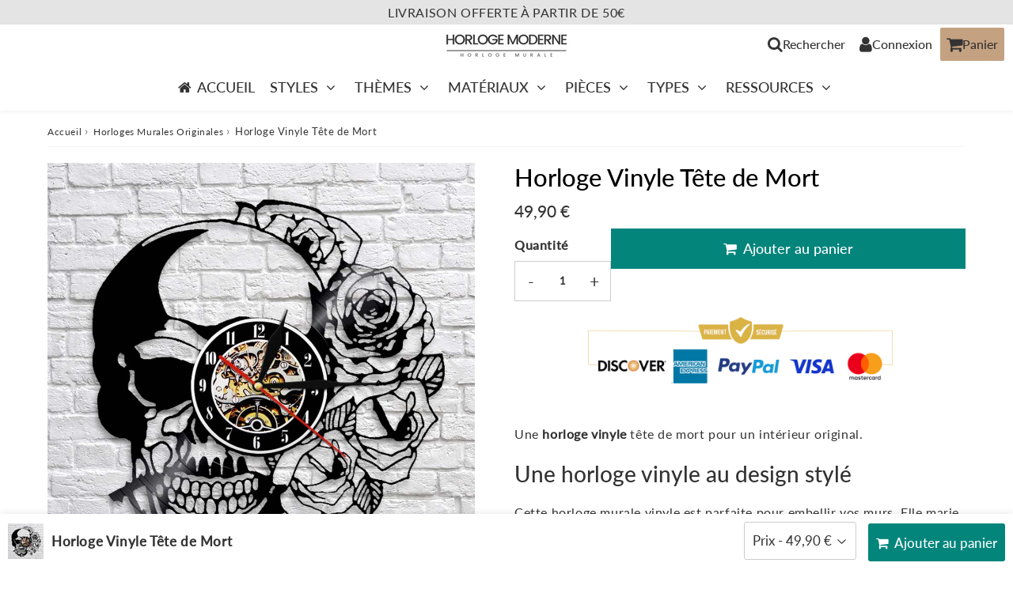

--- FILE ---
content_type: text/html; charset=utf-8
request_url: https://horloge-moderne.com/products/horloge-murale-tete-de-mort
body_size: 32902
content:

<!doctype html>
<html class="no-touch no-js" lang="fr">
<head><meta charset="utf-8">
  <meta http-equiv="X-UA-Compatible" content="IE=edge,chrome=1">
  <meta name="viewport" content="width=device-width, initial-scale=1.0, shrink-to-fit=no" />
  <meta name="theme-color" content="#ffffff"><link rel="shortcut icon" href="//horloge-moderne.com/cdn/shop/files/horloge-moderne-picto_32x32.jpg?v=1644238873" type="image/png" />
  <link rel="apple-touch-icon" href="//horloge-moderne.com/cdn/shop/files/horloge-moderne-picto_128x128.jpg?v=1644238873"><title>
    Horloge Murale Tête de Mort | Horloge Moderne
  </title>       
  <meta name="description" content="Cette Horloge Murale Tête de Mort est parfaite pour embellir vos murs. Elle marie à merveille la modernité et le style rétro grâce à sa forme tête de mort.">
<meta property="og:site_name" content="Horloge Moderne">
<meta property="og:url" content="https://horloge-moderne.com/products/horloge-murale-tete-de-mort">
<meta property="og:title" content="Horloge Vinyle Tête de Mort">
<meta property="og:type" content="product">


<meta property="og:description" content="Cette Horloge Murale Tête de Mort est parfaite pour embellir vos murs. Elle marie à merveille la modernité et le style rétro grâce à sa forme tête de mort.">

<meta property="og:price:amount" content="49,90">
  <meta property="og:price:currency" content="EUR"><meta property="og:image" content="http://horloge-moderne.com/cdn/shop/products/horloge-murale-de-tatouage-avec-crane-c_main-4_1024x1024.jpg?v=1645209027"><meta property="og:image" content="http://horloge-moderne.com/cdn/shop/products/WithoutLED_horloge-murale-de-tatouage-avec-crane-c_variants-0_bf0a9890-0649-4cff-a5f2-a3acbf5bd37a_1024x1024.jpg?v=1645209973">
<meta property="og:image:secure_url" content="https://horloge-moderne.com/cdn/shop/products/horloge-murale-de-tatouage-avec-crane-c_main-4_1024x1024.jpg?v=1645209027"><meta property="og:image:secure_url" content="https://horloge-moderne.com/cdn/shop/products/WithoutLED_horloge-murale-de-tatouage-avec-crane-c_variants-0_bf0a9890-0649-4cff-a5f2-a3acbf5bd37a_1024x1024.jpg?v=1645209973">


  <meta name="twitter:site" content="@shopify">


  <meta name="twitter:card" content="summary_large_image">
  <meta name="twitter:image" content="https://horloge-moderne.com/cdn/shop/products/horloge-murale-de-tatouage-avec-crane-c_main-4_1024x1024.jpg?v=1645209027">
  <meta name="twitter:image:width" content="480">
  <meta name="twitter:image:height" content="480">

<meta name="twitter:title" content="Horloge Vinyle Tête de Mort">


<meta property="twitter:description" content="Cette Horloge Murale Tête de Mort est parfaite pour embellir vos murs. Elle marie à merveille la modernité et le style rétro grâce à sa forme tête de mort.">



  <link rel="canonical" href="https://horloge-moderne.com/products/horloge-murale-tete-de-mort" />
  
<script>window.performance && window.performance.mark && window.performance.mark('shopify.content_for_header.start');</script><meta name="google-site-verification" content="vZHUBOAOsCApLpWOECHeQw8mUK1qlVTE0km86v49C94">
<meta id="shopify-digital-wallet" name="shopify-digital-wallet" content="/56750899370/digital_wallets/dialog">
<meta name="shopify-checkout-api-token" content="c6893ef223f1ea3451fdbd27b2c4cbec">
<meta id="in-context-paypal-metadata" data-shop-id="56750899370" data-venmo-supported="false" data-environment="production" data-locale="fr_FR" data-paypal-v4="true" data-currency="EUR">
<link rel="alternate" type="application/json+oembed" href="https://horloge-moderne.com/products/horloge-murale-tete-de-mort.oembed">
<script async="async" src="/checkouts/internal/preloads.js?locale=fr-FR"></script>
<link rel="preconnect" href="https://shop.app" crossorigin="anonymous">
<script async="async" src="https://shop.app/checkouts/internal/preloads.js?locale=fr-FR&shop_id=56750899370" crossorigin="anonymous"></script>
<script id="apple-pay-shop-capabilities" type="application/json">{"shopId":56750899370,"countryCode":"FR","currencyCode":"EUR","merchantCapabilities":["supports3DS"],"merchantId":"gid:\/\/shopify\/Shop\/56750899370","merchantName":"Horloge Moderne","requiredBillingContactFields":["postalAddress","email","phone"],"requiredShippingContactFields":["postalAddress","email","phone"],"shippingType":"shipping","supportedNetworks":["visa","masterCard","amex","maestro"],"total":{"type":"pending","label":"Horloge Moderne","amount":"1.00"},"shopifyPaymentsEnabled":true,"supportsSubscriptions":true}</script>
<script id="shopify-features" type="application/json">{"accessToken":"c6893ef223f1ea3451fdbd27b2c4cbec","betas":["rich-media-storefront-analytics"],"domain":"horloge-moderne.com","predictiveSearch":true,"shopId":56750899370,"locale":"fr"}</script>
<script>var Shopify = Shopify || {};
Shopify.shop = "joyeriaserpiente.myshopify.com";
Shopify.locale = "fr";
Shopify.currency = {"active":"EUR","rate":"1.0"};
Shopify.country = "FR";
Shopify.theme = {"name":"Thème Horloge Moderne-4-8-4-uvqqb1","id":177057136973,"schema_name":"Speedfly Theme","schema_version":"4.8.4","theme_store_id":null,"role":"main"};
Shopify.theme.handle = "null";
Shopify.theme.style = {"id":null,"handle":null};
Shopify.cdnHost = "horloge-moderne.com/cdn";
Shopify.routes = Shopify.routes || {};
Shopify.routes.root = "/";</script>
<script type="module">!function(o){(o.Shopify=o.Shopify||{}).modules=!0}(window);</script>
<script>!function(o){function n(){var o=[];function n(){o.push(Array.prototype.slice.apply(arguments))}return n.q=o,n}var t=o.Shopify=o.Shopify||{};t.loadFeatures=n(),t.autoloadFeatures=n()}(window);</script>
<script>
  window.ShopifyPay = window.ShopifyPay || {};
  window.ShopifyPay.apiHost = "shop.app\/pay";
  window.ShopifyPay.redirectState = null;
</script>
<script id="shop-js-analytics" type="application/json">{"pageType":"product"}</script>
<script defer="defer" async type="module" src="//horloge-moderne.com/cdn/shopifycloud/shop-js/modules/v2/client.init-shop-cart-sync_CK653pj-.fr.esm.js"></script>
<script defer="defer" async type="module" src="//horloge-moderne.com/cdn/shopifycloud/shop-js/modules/v2/chunk.common_THX2l5vq.esm.js"></script>
<script type="module">
  await import("//horloge-moderne.com/cdn/shopifycloud/shop-js/modules/v2/client.init-shop-cart-sync_CK653pj-.fr.esm.js");
await import("//horloge-moderne.com/cdn/shopifycloud/shop-js/modules/v2/chunk.common_THX2l5vq.esm.js");

  window.Shopify.SignInWithShop?.initShopCartSync?.({"fedCMEnabled":true,"windoidEnabled":true});

</script>
<script>
  window.Shopify = window.Shopify || {};
  if (!window.Shopify.featureAssets) window.Shopify.featureAssets = {};
  window.Shopify.featureAssets['shop-js'] = {"shop-cart-sync":["modules/v2/client.shop-cart-sync_DFDXXXkD.fr.esm.js","modules/v2/chunk.common_THX2l5vq.esm.js"],"init-fed-cm":["modules/v2/client.init-fed-cm_Cc-thFtk.fr.esm.js","modules/v2/chunk.common_THX2l5vq.esm.js"],"init-shop-email-lookup-coordinator":["modules/v2/client.init-shop-email-lookup-coordinator_DlLqghIL.fr.esm.js","modules/v2/chunk.common_THX2l5vq.esm.js"],"shop-cash-offers":["modules/v2/client.shop-cash-offers_D-zvsY8I.fr.esm.js","modules/v2/chunk.common_THX2l5vq.esm.js","modules/v2/chunk.modal_C0XnQBSh.esm.js"],"shop-button":["modules/v2/client.shop-button_DvkMsxJQ.fr.esm.js","modules/v2/chunk.common_THX2l5vq.esm.js"],"init-windoid":["modules/v2/client.init-windoid_bZ2MemEJ.fr.esm.js","modules/v2/chunk.common_THX2l5vq.esm.js"],"avatar":["modules/v2/client.avatar_BTnouDA3.fr.esm.js"],"init-shop-cart-sync":["modules/v2/client.init-shop-cart-sync_CK653pj-.fr.esm.js","modules/v2/chunk.common_THX2l5vq.esm.js"],"shop-toast-manager":["modules/v2/client.shop-toast-manager_DrGkQe9k.fr.esm.js","modules/v2/chunk.common_THX2l5vq.esm.js"],"pay-button":["modules/v2/client.pay-button_DrnUGK2o.fr.esm.js","modules/v2/chunk.common_THX2l5vq.esm.js"],"shop-login-button":["modules/v2/client.shop-login-button_CAhDOpgr.fr.esm.js","modules/v2/chunk.common_THX2l5vq.esm.js","modules/v2/chunk.modal_C0XnQBSh.esm.js"],"init-customer-accounts-sign-up":["modules/v2/client.init-customer-accounts-sign-up_B2oI0MkL.fr.esm.js","modules/v2/client.shop-login-button_CAhDOpgr.fr.esm.js","modules/v2/chunk.common_THX2l5vq.esm.js","modules/v2/chunk.modal_C0XnQBSh.esm.js"],"init-shop-for-new-customer-accounts":["modules/v2/client.init-shop-for-new-customer-accounts_Fh7GHljr.fr.esm.js","modules/v2/client.shop-login-button_CAhDOpgr.fr.esm.js","modules/v2/chunk.common_THX2l5vq.esm.js","modules/v2/chunk.modal_C0XnQBSh.esm.js"],"init-customer-accounts":["modules/v2/client.init-customer-accounts_CE5ScpEV.fr.esm.js","modules/v2/client.shop-login-button_CAhDOpgr.fr.esm.js","modules/v2/chunk.common_THX2l5vq.esm.js","modules/v2/chunk.modal_C0XnQBSh.esm.js"],"shop-follow-button":["modules/v2/client.shop-follow-button_CCZx8YR6.fr.esm.js","modules/v2/chunk.common_THX2l5vq.esm.js","modules/v2/chunk.modal_C0XnQBSh.esm.js"],"lead-capture":["modules/v2/client.lead-capture_Bwrau9WY.fr.esm.js","modules/v2/chunk.common_THX2l5vq.esm.js","modules/v2/chunk.modal_C0XnQBSh.esm.js"],"checkout-modal":["modules/v2/client.checkout-modal_JXOKVWVv.fr.esm.js","modules/v2/chunk.common_THX2l5vq.esm.js","modules/v2/chunk.modal_C0XnQBSh.esm.js"],"shop-login":["modules/v2/client.shop-login_C5f7AhHA.fr.esm.js","modules/v2/chunk.common_THX2l5vq.esm.js","modules/v2/chunk.modal_C0XnQBSh.esm.js"],"payment-terms":["modules/v2/client.payment-terms_BFgRpJ6P.fr.esm.js","modules/v2/chunk.common_THX2l5vq.esm.js","modules/v2/chunk.modal_C0XnQBSh.esm.js"]};
</script>
<script>(function() {
  var isLoaded = false;
  function asyncLoad() {
    if (isLoaded) return;
    isLoaded = true;
    var urls = ["https:\/\/gdprcdn.b-cdn.net\/js\/gdpr_cookie_consent.min.js?shop=joyeriaserpiente.myshopify.com"];
    for (var i = 0; i < urls.length; i++) {
      var s = document.createElement('script');
      s.type = 'text/javascript';
      s.async = true;
      s.src = urls[i];
      var x = document.getElementsByTagName('script')[0];
      x.parentNode.insertBefore(s, x);
    }
  };
  if(window.attachEvent) {
    window.attachEvent('onload', asyncLoad);
  } else {
    window.addEventListener('load', asyncLoad, false);
  }
})();</script>
<script id="__st">var __st={"a":56750899370,"offset":3600,"reqid":"b53052cc-3b77-45c9-a459-f4cd84afdd12-1766893399","pageurl":"horloge-moderne.com\/products\/horloge-murale-tete-de-mort","u":"d987124aa3da","p":"product","rtyp":"product","rid":7257480200362};</script>
<script>window.ShopifyPaypalV4VisibilityTracking = true;</script>
<script id="captcha-bootstrap">!function(){'use strict';const t='contact',e='account',n='new_comment',o=[[t,t],['blogs',n],['comments',n],[t,'customer']],c=[[e,'customer_login'],[e,'guest_login'],[e,'recover_customer_password'],[e,'create_customer']],r=t=>t.map((([t,e])=>`form[action*='/${t}']:not([data-nocaptcha='true']) input[name='form_type'][value='${e}']`)).join(','),a=t=>()=>t?[...document.querySelectorAll(t)].map((t=>t.form)):[];function s(){const t=[...o],e=r(t);return a(e)}const i='password',u='form_key',d=['recaptcha-v3-token','g-recaptcha-response','h-captcha-response',i],f=()=>{try{return window.sessionStorage}catch{return}},m='__shopify_v',_=t=>t.elements[u];function p(t,e,n=!1){try{const o=window.sessionStorage,c=JSON.parse(o.getItem(e)),{data:r}=function(t){const{data:e,action:n}=t;return t[m]||n?{data:e,action:n}:{data:t,action:n}}(c);for(const[e,n]of Object.entries(r))t.elements[e]&&(t.elements[e].value=n);n&&o.removeItem(e)}catch(o){console.error('form repopulation failed',{error:o})}}const l='form_type',E='cptcha';function T(t){t.dataset[E]=!0}const w=window,h=w.document,L='Shopify',v='ce_forms',y='captcha';let A=!1;((t,e)=>{const n=(g='f06e6c50-85a8-45c8-87d0-21a2b65856fe',I='https://cdn.shopify.com/shopifycloud/storefront-forms-hcaptcha/ce_storefront_forms_captcha_hcaptcha.v1.5.2.iife.js',D={infoText:'Protégé par hCaptcha',privacyText:'Confidentialité',termsText:'Conditions'},(t,e,n)=>{const o=w[L][v],c=o.bindForm;if(c)return c(t,g,e,D).then(n);var r;o.q.push([[t,g,e,D],n]),r=I,A||(h.body.append(Object.assign(h.createElement('script'),{id:'captcha-provider',async:!0,src:r})),A=!0)});var g,I,D;w[L]=w[L]||{},w[L][v]=w[L][v]||{},w[L][v].q=[],w[L][y]=w[L][y]||{},w[L][y].protect=function(t,e){n(t,void 0,e),T(t)},Object.freeze(w[L][y]),function(t,e,n,w,h,L){const[v,y,A,g]=function(t,e,n){const i=e?o:[],u=t?c:[],d=[...i,...u],f=r(d),m=r(i),_=r(d.filter((([t,e])=>n.includes(e))));return[a(f),a(m),a(_),s()]}(w,h,L),I=t=>{const e=t.target;return e instanceof HTMLFormElement?e:e&&e.form},D=t=>v().includes(t);t.addEventListener('submit',(t=>{const e=I(t);if(!e)return;const n=D(e)&&!e.dataset.hcaptchaBound&&!e.dataset.recaptchaBound,o=_(e),c=g().includes(e)&&(!o||!o.value);(n||c)&&t.preventDefault(),c&&!n&&(function(t){try{if(!f())return;!function(t){const e=f();if(!e)return;const n=_(t);if(!n)return;const o=n.value;o&&e.removeItem(o)}(t);const e=Array.from(Array(32),(()=>Math.random().toString(36)[2])).join('');!function(t,e){_(t)||t.append(Object.assign(document.createElement('input'),{type:'hidden',name:u})),t.elements[u].value=e}(t,e),function(t,e){const n=f();if(!n)return;const o=[...t.querySelectorAll(`input[type='${i}']`)].map((({name:t})=>t)),c=[...d,...o],r={};for(const[a,s]of new FormData(t).entries())c.includes(a)||(r[a]=s);n.setItem(e,JSON.stringify({[m]:1,action:t.action,data:r}))}(t,e)}catch(e){console.error('failed to persist form',e)}}(e),e.submit())}));const S=(t,e)=>{t&&!t.dataset[E]&&(n(t,e.some((e=>e===t))),T(t))};for(const o of['focusin','change'])t.addEventListener(o,(t=>{const e=I(t);D(e)&&S(e,y())}));const B=e.get('form_key'),M=e.get(l),P=B&&M;t.addEventListener('DOMContentLoaded',(()=>{const t=y();if(P)for(const e of t)e.elements[l].value===M&&p(e,B);[...new Set([...A(),...v().filter((t=>'true'===t.dataset.shopifyCaptcha))])].forEach((e=>S(e,t)))}))}(h,new URLSearchParams(w.location.search),n,t,e,['guest_login'])})(!0,!0)}();</script>
<script integrity="sha256-4kQ18oKyAcykRKYeNunJcIwy7WH5gtpwJnB7kiuLZ1E=" data-source-attribution="shopify.loadfeatures" defer="defer" src="//horloge-moderne.com/cdn/shopifycloud/storefront/assets/storefront/load_feature-a0a9edcb.js" crossorigin="anonymous"></script>
<script crossorigin="anonymous" defer="defer" src="//horloge-moderne.com/cdn/shopifycloud/storefront/assets/shopify_pay/storefront-65b4c6d7.js?v=20250812"></script>
<script data-source-attribution="shopify.dynamic_checkout.dynamic.init">var Shopify=Shopify||{};Shopify.PaymentButton=Shopify.PaymentButton||{isStorefrontPortableWallets:!0,init:function(){window.Shopify.PaymentButton.init=function(){};var t=document.createElement("script");t.src="https://horloge-moderne.com/cdn/shopifycloud/portable-wallets/latest/portable-wallets.fr.js",t.type="module",document.head.appendChild(t)}};
</script>
<script data-source-attribution="shopify.dynamic_checkout.buyer_consent">
  function portableWalletsHideBuyerConsent(e){var t=document.getElementById("shopify-buyer-consent"),n=document.getElementById("shopify-subscription-policy-button");t&&n&&(t.classList.add("hidden"),t.setAttribute("aria-hidden","true"),n.removeEventListener("click",e))}function portableWalletsShowBuyerConsent(e){var t=document.getElementById("shopify-buyer-consent"),n=document.getElementById("shopify-subscription-policy-button");t&&n&&(t.classList.remove("hidden"),t.removeAttribute("aria-hidden"),n.addEventListener("click",e))}window.Shopify?.PaymentButton&&(window.Shopify.PaymentButton.hideBuyerConsent=portableWalletsHideBuyerConsent,window.Shopify.PaymentButton.showBuyerConsent=portableWalletsShowBuyerConsent);
</script>
<script data-source-attribution="shopify.dynamic_checkout.cart.bootstrap">document.addEventListener("DOMContentLoaded",(function(){function t(){return document.querySelector("shopify-accelerated-checkout-cart, shopify-accelerated-checkout")}if(t())Shopify.PaymentButton.init();else{new MutationObserver((function(e,n){t()&&(Shopify.PaymentButton.init(),n.disconnect())})).observe(document.body,{childList:!0,subtree:!0})}}));
</script>
<link id="shopify-accelerated-checkout-styles" rel="stylesheet" media="screen" href="https://horloge-moderne.com/cdn/shopifycloud/portable-wallets/latest/accelerated-checkout-backwards-compat.css" crossorigin="anonymous">
<style id="shopify-accelerated-checkout-cart">
        #shopify-buyer-consent {
  margin-top: 1em;
  display: inline-block;
  width: 100%;
}

#shopify-buyer-consent.hidden {
  display: none;
}

#shopify-subscription-policy-button {
  background: none;
  border: none;
  padding: 0;
  text-decoration: underline;
  font-size: inherit;
  cursor: pointer;
}

#shopify-subscription-policy-button::before {
  box-shadow: none;
}

      </style>

<script>window.performance && window.performance.mark && window.performance.mark('shopify.content_for_header.end');</script> 

  <!-- CSS - JS ================================================== -->     
  <link rel="preconnect" href="https://cdn.shopify.com" as="style" crossorigin>
  <link rel="preconnect" href="https://fonts.shopifycdn.com" crossorigin>  
  <link rel="preconnect" href="https://v.shopify.com" /> 
  <link rel="preconnect" href="https://cdn.shopifycloud.com" /> 
  <link rel="preconnect" href="https://monorail-edge.shopifysvc.com">  
  <link rel="preconnect" href="https://cdnjs.cloudflare.com">   

  
<style data-shopify>

@font-face {
  font-family: Lato;
  font-weight: 400;
  font-style: normal;
  font-display: swap;
  src: url("//horloge-moderne.com/cdn/fonts/lato/lato_n4.c3b93d431f0091c8be23185e15c9d1fee1e971c5.woff2") format("woff2"),
       url("//horloge-moderne.com/cdn/fonts/lato/lato_n4.d5c00c781efb195594fd2fd4ad04f7882949e327.woff") format("woff");
}


@font-face {
  font-family: Lato;
  font-weight: 400;
  font-style: normal;
  font-display: swap;
  src: url("//horloge-moderne.com/cdn/fonts/lato/lato_n4.c3b93d431f0091c8be23185e15c9d1fee1e971c5.woff2") format("woff2"),
       url("//horloge-moderne.com/cdn/fonts/lato/lato_n4.d5c00c781efb195594fd2fd4ad04f7882949e327.woff") format("woff");
}

@font-face {
  font-family: Lato;
  font-weight: 500;
  font-style: normal;
  font-display: swap;
  src: url("//horloge-moderne.com/cdn/fonts/lato/lato_n5.b2fec044fbe05725e71d90882e5f3b21dae2efbd.woff2") format("woff2"),
       url("//horloge-moderne.com/cdn/fonts/lato/lato_n5.f25a9a5c73ff9372e69074488f99e8ac702b5447.woff") format("woff");
}

@font-face {
  font-family: Lato;
  font-weight: 400;
  font-style: normal;
  font-display: swap;
  src: url("//horloge-moderne.com/cdn/fonts/lato/lato_n4.c3b93d431f0091c8be23185e15c9d1fee1e971c5.woff2") format("woff2"),
       url("//horloge-moderne.com/cdn/fonts/lato/lato_n4.d5c00c781efb195594fd2fd4ad04f7882949e327.woff") format("woff");
}

@font-face {
  font-family: Lato;
  font-weight: 500;
  font-style: normal;
  font-display: swap;
  src: url("//horloge-moderne.com/cdn/fonts/lato/lato_n5.b2fec044fbe05725e71d90882e5f3b21dae2efbd.woff2") format("woff2"),
       url("//horloge-moderne.com/cdn/fonts/lato/lato_n5.f25a9a5c73ff9372e69074488f99e8ac702b5447.woff") format("woff");
}


:root {

  /* Width variables */
  --page-width: 1200px;
  --section-spaced: 3rem; 
  --gutter: 2rem;
  --gutter-half: calc(var(--gutter) / 2);
  --gutter-quarter: calc(var(--gutter) / 4);

  /* FONT */

  /* Titles Font */
  --headerFontStack: Lato, sans-serif;
  --headerFontWeight: 500;

  /* Body Font */
  --bodyFontStack: Lato, sans-serif;
  --baseFontSize: 1.6rem;
  --baseFontSizeMobile: 1.5rem;

  /* Navigation and Button Font */
  --accentFontStack: Lato, sans-serif;
  --accentFontWeight: 500;

  /* FONT SIZES */

  --h1FontSize: 3.1rem;
  --h2FontSize: 2.8rem;
  --h3FontSize: 2.4rem;
  --h4FontSize: 2.1rem;
  --h5FontSize: 1.9rem;

  --h1FontSizeSm: 2.2rem;
  --h2FontSizeSm: 2rem;
  --h3FontSizeSm: 1.8rem;
  --h4FontSizeSm: 1.7rem;
  --h5FontSizeSm: 1.6rem;

  --btnAtcFontSize: 1.8rem;
  --btnFontSize: 1.6rem;
  --btnPadding: 1.6rem;
  --btnAtcPadding: 1.6rem;
  
  --btnFontWeight: 500;
  
  --navFontSize: 1.8rem;

  --priceFontSize: 2.1rem;
  --priceFontSizeSmall: 1.6rem;
  
  /* COLORS */

  /* General colors */
  --colorBody: #ffffff;
  --colorTextBody: #333333;
  --colorTextTitle: #333333; 

  --colorSectionTitles: #000000;
  --colorSectionTitlesBg: ;
  --colorError: #ff1100;
  --colorPrice: #333333;
  --colorPrice2: #333;
  
  --colorPriceBg: #ff1100;
  --colorPriceText: #fff; 

  /* Button colors */
  
  --colorBtnPrimaryBg: #03857c;
  --colorBtnPrimaryText: #fff;
  --sizeBtnPrimaryBorder: 0px; 
  --colorBtnPrimaryBorder: #333;
  --colorBtnPrimaryBgHover: #c4a181;
  --colorBtnPrimaryTextHover: #fff;
  --colorBtnPrimaryBorderHover: #333;

  --colorBtnSecondaryBg: #dcdcdc;
  --colorBtnSecondaryText: #666;  
  --sizeBtnSecondaryBorder: 0px;
  --colorBtnSecondaryBorder: #333;
  --colorBtnSecondaryBgHover: #dcdcdc;
  --colorBtnSecondaryTextHover: #555;  
  --colorBtnSecondaryBorderHover: #333;

  --colorBtnThirdBg: ;
  --colorBtnThirdText: #333;  
  --sizeBtnThirdBorder: 1px;
  --colorBtnThirdBorder: #333;

  --colorBtnThirdBgHover: #333;
  --colorBtnThirdTextHover: #FFF;  
  --colorBtnThirdBorderHover: #333;

  --colorBtnAtcText: #fff;
  --colorBtnAtcBg: #03857c;
  --colorBtnAtcTextHover: #fff;
  --colorBtnAtcBgHover: #c4a181;
  --sizeBtnAtcBorder: 0px; 
  --colorBtnAtcBorder: #333;
  --colorBtnBuyNowText: #242424;
  --colorBtnBuyNowBg: #eeb933;

  /* link colors */
  --colorLink: #c4a181;

 /* Site Header */
  --headerBackground: #fff;
  --headerText: #333;
  --headerButtonAndSearch: ;
  --headerSearchColor: #333;
  --headerSearchBgColor: rgba(0,0,0,0);
  --headerActionCartColor: #333;
  --headerActionCartBgColor: #c4a181;
  --headerAccountColor: #333;
  --headerAccountBgColor: rgba(0,0,0,0);
  --headerCartCount: #ff1100;  
  --topheaderTextColor:#333333;
  --topheaderBgColor:#e4e4e4;
  --sectionCollectionColorText:#fff;
  --sectionCollectionColorBg:rgba(51, 51, 51, 0.8);
  --sectionCollectionColorTextHover:#fff;
  --sectionCollectionColorBgHover:rgba(17, 17, 17, 0.8);

  --sectionHeaderColorIcon1: ;
  --sectionHeaderColorIcon2: ;

  --searchAutoCompleteBg: #fff;
  --searchAutoCompleteBorder: #ddd;
  --searchAutoCompleteColor: #333;
  --searchModalBgColor: rgba(0, 0, 0, 0.9);
  --searchModalBtnCloseColor: #FFF;
  --searchModalBlocBorderColor: #FFF;
  --searchModalBlocTextColor: #FFF;
  --searchModalBlocIconColor: #FFF;

  /* Product */

  --navProductsText: #333333;
  --tabColor: #333;
  --tabBgColor: #F0F0F0;
  --tabBorderColor: #ddd;
  
  --variantLabel: #333;
  --swatchBtnColor: #333;
  --swatchBtnBgColor: #fff;
  --swatchBtnBorderColor: #eee;
  --swatchBtnColorHover: #333;
  --swatchBtnBgColorHover: #fff;
  --swatchBtnBorderColorHover: #333;
  --swatchBtnBorderWidth: 40;  
  --variant-box-shadow: 0 0 0px ;

  /* Cart */
  --headerCartColor: #333;
  --headerCartBg: #fff;
  --headerCartBorder: #DDD;

  /* Nav background */
  --colorNav: #fff;
  --colorNavText: #333;
  --colorNavTextHover: #c4a181;
  --colorNavTextHover2: #c4a181;
  --colorNav2: #fff;
  --colorNav2Text: #333;
  --colorMegamenu: #fff;

  /* Mobile Nav Bar */
  --mobileNavBarHeight: 50px;

  /* Product */
  --productStockBg: #ffe8e8;
  --productStockBgActive: #ca0000;
  --productQtyColor: #333333;
  --productQtyBgColor: rgba(0,0,0,0);
  --colorBorder: #cccccc;

  /* Blog */
  --blog-summary-bg-color: #F9F9F9;
  --blog-summary-border-color: #dddddd;
  --blog-summary-title-color: #333333;
  --blog-summary-link-color: #186ab9;
  

  /* Slider */
  --slider_title_color: #fff;
  --slider_bgtitle_color: ;
  --slider_text_color: #FFFFFF;
  --slider_bgtext_color: ;
  --slider_btn_title_color: #fff;
  --slider_btn_bgtitle_color: ;
  --slider_btn_text_hover_title_color: #333;
  --slider_btn_bg_hover_title_color: #FFF;
  --slider_btn_border_color: #FFF;
  --slider_btn_border_hover_color: #FFF;

  --slider_btn2_title_color: #333;
  --slider_btn2_bgtitle_color: #ffffff;
  --slider_btn2_text_hover_title_color: #fff;
  --slider_btn2_bg_hover_title_color: #333;
  --slider_btn2_border_color: #333;
  --slider_btn2_border_hover_color: #333;

  --slider_angle: #ddd;
  --slider_btn_scroll_color: #2e3438;
  --slider_btn_scroll_bg_color: rgba(255, 255, 255, 0.7);
  --slider_dots_color: #fff;
  --slider_dots_color_hover: #e0932f;

  /* Testimonial */
  --color-testimonial: #000000;
  --color-testimonial-star: #333333;
  --color-testimonial-arrow-bg: ;
  --color-testimonial-arrow: #333333;

  /* FAQ */
  --colorFaqPanelTitle: #333;
  --colorFaqPanelTitleBg: ;
  --colorFaqPanelText: #333;
  --colorFaqPanelTextBg: ;
  --colorFaqPanelBorder: #DEDEDE;

  /* newsletter */
  --color-newsletter-form-field: #333333;
  --color-newsletter-form-field-bg: #DEDEDE;
  --color-newsletter-form-btn: #FFFFFF;
  --color-newsletter-form-btn-bg: #333333;

  /* newsletter popup */
  --newsletterPopupColor: #333;
  --newsletterPopupBgColor: #fff;
  --newsletterPopupClose: #fff;
  --newsletterPopupBgClose: #911b1b;

  /* sticky bar */
  --stickybarColor: #333;
  --stickybarBgColor: #fff;
  --stickybarPositionTop: auto;
  --stickybarPositionBottom: 0;

  /* bundles */
  --bundleColor: #333;
  --bundleBgColor: #f0f0f0;
  --bundleStarColor: #ecb122;

  /* special offer */
  --specialOfferColor: #333;
  --specialOfferBgColor: #FFFFFF;
  --specialOfferColorActive: #333;
  --specialOfferBgColorActive: #f5f5f5;
  --specialOfferPrice: #f50a0a;
  --specialOfferBorderColor: #F0F0F0;
  --specialOfferChecked: #333;

  /* Site Footer */
  --colorFooterBg: #333333;
  --colorFooterTitle: #dddddd;
  --colorFooterText: #dddddd;
  --colorSvg:#000;
  --colorFooterBgBtn: #222;
  --colorFooterBgBtnText: #eee;
  --colorFooterBgInput: #444;
  --colorFooterBgInputText: #eee;
  --colorBackToTop1: #fff;
  --colorBackToTop2: rgba(51, 51, 51, 0.9);
  --colorFooterSocialLinks: #bbbbbb;


  /* Size chart */
  --sizeChartColor: #333;
  --sizeChartBg: #FFF;
  --sizeChartTitleColor: #fff;
  --sizeChartTitleBg: #333;

  /* Helper colors */
  --disabledGrey: #f6f6f6;
  --disabledBorder: var(--disabledGrey);
  --errorRed: #dc0000;
  --errorRedBg: var(--errorRed);
  --successGreen: #0a942a;

  /* Radius */
  --radius: 2px;
  --btnBorderRadius:0px;

 /* Share buttons  */
  --shareButtonHeight: 22px;
  --shareButtonCleanHeight: 30px;
  --shareBorderColor: #ececec;

 /* Collections */
  --filterIconWidth: 12px;
  --innerFilterIconWidth: 6px;

  /* Placeholder colors */
  --color-blankstate: rgba(var(--colorTextBody), 0.35);
  --color-blankstate-border: rgba(var(--colorTextBody), 0.2);
  --color-blankstate-background: rgba(var(--colorTextBody), 0.1);
  --color-text-body-opacity1: rgba(51, 51, 51, 0.05);
  --color-text-body-opacity2: rgba(51, 51, 51, 0.1);
  --color-text-body-opacity3: rgba(51, 51, 51, 0.2);
  --color-text-body-opacity4: rgba(51, 51, 51, 0.3);

  /*  SPACINGS */

  /* Letter Spacing */
  --titleLetterSpacing: 0px;
  --navLetterSpacing: 0px;
  --btnLetterSpacing: 0px;  
  
}    

.color-scheme-1, .shopify-section .color-scheme-1 > div {
  background: #F0F0F0;
  color: #333333;
   --colorSectionTitles: #333333; 
}

.color-scheme-2, .shopify-section .color-scheme-2 > div {
  background: #4c96c1;
  color: #FFFFFF;
  --colorSectionTitles: #FFFFFF; 
}

.color-scheme-3, .shopify-section .color-scheme-3 > div  {
  background: #e0932f;
  color: #FFFFFF;
  --colorSectionTitles: #FFFFFF; 
}


.color-scheme-inverse, .shopify-section .color-scheme-inverse > div {
  color: #F0F0F0;
  background: #333333;
}
.color-scheme-inverse * {
  --colorSectionTitles: #F0F0F0; 
}
.color-scheme-1 .btn-inherit, .shopify-section .color-scheme-1 .btn-inherit { 
  --colorBtnPrimaryBorder: #333333;
}
.color-scheme-2 .btn-inherit, .shopify-section .color-scheme-2 .btn-inherit { 
  --colorBtnPrimaryBorder: #FFFFFF;
}
.color-scheme-3 .btn-inherit, .shopify-section .color-scheme-3 .btn-inherit { 
  --colorBtnPrimaryBorder: #FFFFFF;
}
.color-scheme-3 .btn-inherit, .shopify-section .color-scheme-4 .btn-inherit { 
  --colorBtnThirdBorder: ;
}
.color-scheme-inverse .btn-inherit, .shopify-section .color-scheme-inverse .btn-inherit {
  --colorBtnPrimaryBg: #fff;
  --colorBtnPrimaryText: #03857c;
  --colorBtnPrimaryBorder: #fff;
}

/*.shopify-section .color-scheme-1:not(.image-with-text-section), .shopify-section .color-scheme-2:not(.image-with-text-section), 
.shopify-section .color-scheme-3:not(.image-with-text-section), .shopify-section .color-scheme-inverse:not(.image-with-text-section) {
  padding:var(--section-spaced) 0;
}
*/

.shopify-section .color-scheme:not(.color-scheme-none) .color-scheme-inner {  
   padding:var(--gutter);
}
.shopify-section .color-scheme-1 .color-scheme-inner {
   background: rgba(51, 51, 51, 0.05);  
}
.shopify-section .color-scheme-2 .color-scheme-inner {
   background: rgba(255, 255, 255, 0.05);  
}
.shopify-section .color-scheme-3 .color-scheme-inner {
   background: rgba(255, 255, 255, 0.05);  
}
.shopify-section .color-scheme-inverse .color-scheme-inner {
   background: rgba(240, 240, 240, 0.05);  
}




</style>
 
 
  <link rel="preload" href="//horloge-moderne.com/cdn/shop/t/5/assets/font-awesome.min.css?v=170316697105037358931743495659" as="style" onload="this.onload=null;this.rel='stylesheet'">
  <noscript><link rel="stylesheet" href="//horloge-moderne.com/cdn/shop/t/5/assets/font-awesome.min.css?v=170316697105037358931743495659"></noscript>


  <link href="//horloge-moderne.com/cdn/shop/t/5/assets/theme.css?v=143064523502591807271743587573" rel="stylesheet" type="text/css" media="all" />
  
  <script src="//horloge-moderne.com/cdn/shop/t/5/assets/vendor.js?v=45007066030548803271743495632" defer></script> 
  <script src="//horloge-moderne.com/cdn/shop/t/5/assets/jquery-3.6.0.min.js?v=115860211936397945481743495631"></script> 
  <script src="//horloge-moderne.com/cdn/shop/t/5/assets/theme.js?v=144284563353317387241743516932" defer></script>   
   
  
  

     
  
  <!-- Code script ================================================== -->
  <!-- Google tag (gtag.js) -->
<script async src="https://www.googletagmanager.com/gtag/js?id=G-KNDGQ29R0P"></script>
<script>
  window.dataLayer = window.dataLayer || [];
  function gtag(){dataLayer.push(arguments);}
  gtag('js', new Date());

  gtag('config', 'G-KNDGQ29R0P');
</script>     
  <meta name="google-site-verification" content="vZHUBOAOsCApLpWOECHeQw8mUK1qlVTE0km86v49C94" />

  <style>
    .slideshow .slide:not(:first-child), .slick-slider .slick-slide:not(:first-child) { display: none; opacity: 0; }
    .slideshow.slick-initialized .slide, .slick-slider.slick-initialized .slick-slide, .slick-slider.slick-initialized .slideshow-show-true  { display: block !important; opacity: 1; } 
    .slick-slider  { opacity: 0; }
    .slick-slider.slick-initialized { opacity: 1 !important; }
  </style>
  

<link href="https://monorail-edge.shopifysvc.com" rel="dns-prefetch">
<script>(function(){if ("sendBeacon" in navigator && "performance" in window) {try {var session_token_from_headers = performance.getEntriesByType('navigation')[0].serverTiming.find(x => x.name == '_s').description;} catch {var session_token_from_headers = undefined;}var session_cookie_matches = document.cookie.match(/_shopify_s=([^;]*)/);var session_token_from_cookie = session_cookie_matches && session_cookie_matches.length === 2 ? session_cookie_matches[1] : "";var session_token = session_token_from_headers || session_token_from_cookie || "";function handle_abandonment_event(e) {var entries = performance.getEntries().filter(function(entry) {return /monorail-edge.shopifysvc.com/.test(entry.name);});if (!window.abandonment_tracked && entries.length === 0) {window.abandonment_tracked = true;var currentMs = Date.now();var navigation_start = performance.timing.navigationStart;var payload = {shop_id: 56750899370,url: window.location.href,navigation_start,duration: currentMs - navigation_start,session_token,page_type: "product"};window.navigator.sendBeacon("https://monorail-edge.shopifysvc.com/v1/produce", JSON.stringify({schema_id: "online_store_buyer_site_abandonment/1.1",payload: payload,metadata: {event_created_at_ms: currentMs,event_sent_at_ms: currentMs}}));}}window.addEventListener('pagehide', handle_abandonment_event);}}());</script>
<script id="web-pixels-manager-setup">(function e(e,d,r,n,o){if(void 0===o&&(o={}),!Boolean(null===(a=null===(i=window.Shopify)||void 0===i?void 0:i.analytics)||void 0===a?void 0:a.replayQueue)){var i,a;window.Shopify=window.Shopify||{};var t=window.Shopify;t.analytics=t.analytics||{};var s=t.analytics;s.replayQueue=[],s.publish=function(e,d,r){return s.replayQueue.push([e,d,r]),!0};try{self.performance.mark("wpm:start")}catch(e){}var l=function(){var e={modern:/Edge?\/(1{2}[4-9]|1[2-9]\d|[2-9]\d{2}|\d{4,})\.\d+(\.\d+|)|Firefox\/(1{2}[4-9]|1[2-9]\d|[2-9]\d{2}|\d{4,})\.\d+(\.\d+|)|Chrom(ium|e)\/(9{2}|\d{3,})\.\d+(\.\d+|)|(Maci|X1{2}).+ Version\/(15\.\d+|(1[6-9]|[2-9]\d|\d{3,})\.\d+)([,.]\d+|)( \(\w+\)|)( Mobile\/\w+|) Safari\/|Chrome.+OPR\/(9{2}|\d{3,})\.\d+\.\d+|(CPU[ +]OS|iPhone[ +]OS|CPU[ +]iPhone|CPU IPhone OS|CPU iPad OS)[ +]+(15[._]\d+|(1[6-9]|[2-9]\d|\d{3,})[._]\d+)([._]\d+|)|Android:?[ /-](13[3-9]|1[4-9]\d|[2-9]\d{2}|\d{4,})(\.\d+|)(\.\d+|)|Android.+Firefox\/(13[5-9]|1[4-9]\d|[2-9]\d{2}|\d{4,})\.\d+(\.\d+|)|Android.+Chrom(ium|e)\/(13[3-9]|1[4-9]\d|[2-9]\d{2}|\d{4,})\.\d+(\.\d+|)|SamsungBrowser\/([2-9]\d|\d{3,})\.\d+/,legacy:/Edge?\/(1[6-9]|[2-9]\d|\d{3,})\.\d+(\.\d+|)|Firefox\/(5[4-9]|[6-9]\d|\d{3,})\.\d+(\.\d+|)|Chrom(ium|e)\/(5[1-9]|[6-9]\d|\d{3,})\.\d+(\.\d+|)([\d.]+$|.*Safari\/(?![\d.]+ Edge\/[\d.]+$))|(Maci|X1{2}).+ Version\/(10\.\d+|(1[1-9]|[2-9]\d|\d{3,})\.\d+)([,.]\d+|)( \(\w+\)|)( Mobile\/\w+|) Safari\/|Chrome.+OPR\/(3[89]|[4-9]\d|\d{3,})\.\d+\.\d+|(CPU[ +]OS|iPhone[ +]OS|CPU[ +]iPhone|CPU IPhone OS|CPU iPad OS)[ +]+(10[._]\d+|(1[1-9]|[2-9]\d|\d{3,})[._]\d+)([._]\d+|)|Android:?[ /-](13[3-9]|1[4-9]\d|[2-9]\d{2}|\d{4,})(\.\d+|)(\.\d+|)|Mobile Safari.+OPR\/([89]\d|\d{3,})\.\d+\.\d+|Android.+Firefox\/(13[5-9]|1[4-9]\d|[2-9]\d{2}|\d{4,})\.\d+(\.\d+|)|Android.+Chrom(ium|e)\/(13[3-9]|1[4-9]\d|[2-9]\d{2}|\d{4,})\.\d+(\.\d+|)|Android.+(UC? ?Browser|UCWEB|U3)[ /]?(15\.([5-9]|\d{2,})|(1[6-9]|[2-9]\d|\d{3,})\.\d+)\.\d+|SamsungBrowser\/(5\.\d+|([6-9]|\d{2,})\.\d+)|Android.+MQ{2}Browser\/(14(\.(9|\d{2,})|)|(1[5-9]|[2-9]\d|\d{3,})(\.\d+|))(\.\d+|)|K[Aa][Ii]OS\/(3\.\d+|([4-9]|\d{2,})\.\d+)(\.\d+|)/},d=e.modern,r=e.legacy,n=navigator.userAgent;return n.match(d)?"modern":n.match(r)?"legacy":"unknown"}(),u="modern"===l?"modern":"legacy",c=(null!=n?n:{modern:"",legacy:""})[u],f=function(e){return[e.baseUrl,"/wpm","/b",e.hashVersion,"modern"===e.buildTarget?"m":"l",".js"].join("")}({baseUrl:d,hashVersion:r,buildTarget:u}),m=function(e){var d=e.version,r=e.bundleTarget,n=e.surface,o=e.pageUrl,i=e.monorailEndpoint;return{emit:function(e){var a=e.status,t=e.errorMsg,s=(new Date).getTime(),l=JSON.stringify({metadata:{event_sent_at_ms:s},events:[{schema_id:"web_pixels_manager_load/3.1",payload:{version:d,bundle_target:r,page_url:o,status:a,surface:n,error_msg:t},metadata:{event_created_at_ms:s}}]});if(!i)return console&&console.warn&&console.warn("[Web Pixels Manager] No Monorail endpoint provided, skipping logging."),!1;try{return self.navigator.sendBeacon.bind(self.navigator)(i,l)}catch(e){}var u=new XMLHttpRequest;try{return u.open("POST",i,!0),u.setRequestHeader("Content-Type","text/plain"),u.send(l),!0}catch(e){return console&&console.warn&&console.warn("[Web Pixels Manager] Got an unhandled error while logging to Monorail."),!1}}}}({version:r,bundleTarget:l,surface:e.surface,pageUrl:self.location.href,monorailEndpoint:e.monorailEndpoint});try{o.browserTarget=l,function(e){var d=e.src,r=e.async,n=void 0===r||r,o=e.onload,i=e.onerror,a=e.sri,t=e.scriptDataAttributes,s=void 0===t?{}:t,l=document.createElement("script"),u=document.querySelector("head"),c=document.querySelector("body");if(l.async=n,l.src=d,a&&(l.integrity=a,l.crossOrigin="anonymous"),s)for(var f in s)if(Object.prototype.hasOwnProperty.call(s,f))try{l.dataset[f]=s[f]}catch(e){}if(o&&l.addEventListener("load",o),i&&l.addEventListener("error",i),u)u.appendChild(l);else{if(!c)throw new Error("Did not find a head or body element to append the script");c.appendChild(l)}}({src:f,async:!0,onload:function(){if(!function(){var e,d;return Boolean(null===(d=null===(e=window.Shopify)||void 0===e?void 0:e.analytics)||void 0===d?void 0:d.initialized)}()){var d=window.webPixelsManager.init(e)||void 0;if(d){var r=window.Shopify.analytics;r.replayQueue.forEach((function(e){var r=e[0],n=e[1],o=e[2];d.publishCustomEvent(r,n,o)})),r.replayQueue=[],r.publish=d.publishCustomEvent,r.visitor=d.visitor,r.initialized=!0}}},onerror:function(){return m.emit({status:"failed",errorMsg:"".concat(f," has failed to load")})},sri:function(e){var d=/^sha384-[A-Za-z0-9+/=]+$/;return"string"==typeof e&&d.test(e)}(c)?c:"",scriptDataAttributes:o}),m.emit({status:"loading"})}catch(e){m.emit({status:"failed",errorMsg:(null==e?void 0:e.message)||"Unknown error"})}}})({shopId: 56750899370,storefrontBaseUrl: "https://horloge-moderne.com",extensionsBaseUrl: "https://extensions.shopifycdn.com/cdn/shopifycloud/web-pixels-manager",monorailEndpoint: "https://monorail-edge.shopifysvc.com/unstable/produce_batch",surface: "storefront-renderer",enabledBetaFlags: ["2dca8a86","a0d5f9d2"],webPixelsConfigList: [{"id":"900596045","configuration":"{\"config\":\"{\\\"google_tag_ids\\\":[\\\"G-KNDGQ29R0P\\\",\\\"AW-10958034064\\\",\\\"GT-5R7RW5T\\\"],\\\"target_country\\\":\\\"FR\\\",\\\"gtag_events\\\":[{\\\"type\\\":\\\"begin_checkout\\\",\\\"action_label\\\":[\\\"G-KNDGQ29R0P\\\",\\\"AW-10958034064\\\/y6jyCISc8NADEJCpmeko\\\"]},{\\\"type\\\":\\\"search\\\",\\\"action_label\\\":[\\\"G-KNDGQ29R0P\\\",\\\"AW-10958034064\\\/ckLUCIec8NADEJCpmeko\\\"]},{\\\"type\\\":\\\"view_item\\\",\\\"action_label\\\":[\\\"G-KNDGQ29R0P\\\",\\\"AW-10958034064\\\/43S7CP6b8NADEJCpmeko\\\",\\\"MC-78TNFK306P\\\"]},{\\\"type\\\":\\\"purchase\\\",\\\"action_label\\\":[\\\"G-KNDGQ29R0P\\\",\\\"AW-10958034064\\\/bPVzCPub8NADEJCpmeko\\\",\\\"MC-78TNFK306P\\\"]},{\\\"type\\\":\\\"page_view\\\",\\\"action_label\\\":[\\\"G-KNDGQ29R0P\\\",\\\"AW-10958034064\\\/n6pcCPib8NADEJCpmeko\\\",\\\"MC-78TNFK306P\\\"]},{\\\"type\\\":\\\"add_payment_info\\\",\\\"action_label\\\":[\\\"G-KNDGQ29R0P\\\",\\\"AW-10958034064\\\/wV7gCIqc8NADEJCpmeko\\\"]},{\\\"type\\\":\\\"add_to_cart\\\",\\\"action_label\\\":[\\\"G-KNDGQ29R0P\\\",\\\"AW-10958034064\\\/gkl0CIGc8NADEJCpmeko\\\"]}],\\\"enable_monitoring_mode\\\":false}\"}","eventPayloadVersion":"v1","runtimeContext":"OPEN","scriptVersion":"b2a88bafab3e21179ed38636efcd8a93","type":"APP","apiClientId":1780363,"privacyPurposes":[],"dataSharingAdjustments":{"protectedCustomerApprovalScopes":["read_customer_address","read_customer_email","read_customer_name","read_customer_personal_data","read_customer_phone"]}},{"id":"shopify-app-pixel","configuration":"{}","eventPayloadVersion":"v1","runtimeContext":"STRICT","scriptVersion":"0450","apiClientId":"shopify-pixel","type":"APP","privacyPurposes":["ANALYTICS","MARKETING"]},{"id":"shopify-custom-pixel","eventPayloadVersion":"v1","runtimeContext":"LAX","scriptVersion":"0450","apiClientId":"shopify-pixel","type":"CUSTOM","privacyPurposes":["ANALYTICS","MARKETING"]}],isMerchantRequest: false,initData: {"shop":{"name":"Horloge Moderne","paymentSettings":{"currencyCode":"EUR"},"myshopifyDomain":"joyeriaserpiente.myshopify.com","countryCode":"FR","storefrontUrl":"https:\/\/horloge-moderne.com"},"customer":null,"cart":null,"checkout":null,"productVariants":[{"price":{"amount":49.9,"currencyCode":"EUR"},"product":{"title":"Horloge Vinyle Tête de Mort","vendor":"Horloge Moderne","id":"7257480200362","untranslatedTitle":"Horloge Vinyle Tête de Mort","url":"\/products\/horloge-murale-tete-de-mort","type":"Horloge Tête de Mort"},"id":"42565282889898","image":{"src":"\/\/horloge-moderne.com\/cdn\/shop\/products\/horloge-murale-de-tatouage-avec-crane-c_main-4.jpg?v=1645209027"},"sku":"","title":"Default Title","untranslatedTitle":"Default Title"}],"purchasingCompany":null},},"https://horloge-moderne.com/cdn","da62cc92w68dfea28pcf9825a4m392e00d0",{"modern":"","legacy":""},{"shopId":"56750899370","storefrontBaseUrl":"https:\/\/horloge-moderne.com","extensionBaseUrl":"https:\/\/extensions.shopifycdn.com\/cdn\/shopifycloud\/web-pixels-manager","surface":"storefront-renderer","enabledBetaFlags":"[\"2dca8a86\", \"a0d5f9d2\"]","isMerchantRequest":"false","hashVersion":"da62cc92w68dfea28pcf9825a4m392e00d0","publish":"custom","events":"[[\"page_viewed\",{}],[\"product_viewed\",{\"productVariant\":{\"price\":{\"amount\":49.9,\"currencyCode\":\"EUR\"},\"product\":{\"title\":\"Horloge Vinyle Tête de Mort\",\"vendor\":\"Horloge Moderne\",\"id\":\"7257480200362\",\"untranslatedTitle\":\"Horloge Vinyle Tête de Mort\",\"url\":\"\/products\/horloge-murale-tete-de-mort\",\"type\":\"Horloge Tête de Mort\"},\"id\":\"42565282889898\",\"image\":{\"src\":\"\/\/horloge-moderne.com\/cdn\/shop\/products\/horloge-murale-de-tatouage-avec-crane-c_main-4.jpg?v=1645209027\"},\"sku\":\"\",\"title\":\"Default Title\",\"untranslatedTitle\":\"Default Title\"}}]]"});</script><script>
  window.ShopifyAnalytics = window.ShopifyAnalytics || {};
  window.ShopifyAnalytics.meta = window.ShopifyAnalytics.meta || {};
  window.ShopifyAnalytics.meta.currency = 'EUR';
  var meta = {"product":{"id":7257480200362,"gid":"gid:\/\/shopify\/Product\/7257480200362","vendor":"Horloge Moderne","type":"Horloge Tête de Mort","handle":"horloge-murale-tete-de-mort","variants":[{"id":42565282889898,"price":4990,"name":"Horloge Vinyle Tête de Mort","public_title":null,"sku":""}],"remote":false},"page":{"pageType":"product","resourceType":"product","resourceId":7257480200362,"requestId":"b53052cc-3b77-45c9-a459-f4cd84afdd12-1766893399"}};
  for (var attr in meta) {
    window.ShopifyAnalytics.meta[attr] = meta[attr];
  }
</script>
<script class="analytics">
  (function () {
    var customDocumentWrite = function(content) {
      var jquery = null;

      if (window.jQuery) {
        jquery = window.jQuery;
      } else if (window.Checkout && window.Checkout.$) {
        jquery = window.Checkout.$;
      }

      if (jquery) {
        jquery('body').append(content);
      }
    };

    var hasLoggedConversion = function(token) {
      if (token) {
        return document.cookie.indexOf('loggedConversion=' + token) !== -1;
      }
      return false;
    }

    var setCookieIfConversion = function(token) {
      if (token) {
        var twoMonthsFromNow = new Date(Date.now());
        twoMonthsFromNow.setMonth(twoMonthsFromNow.getMonth() + 2);

        document.cookie = 'loggedConversion=' + token + '; expires=' + twoMonthsFromNow;
      }
    }

    var trekkie = window.ShopifyAnalytics.lib = window.trekkie = window.trekkie || [];
    if (trekkie.integrations) {
      return;
    }
    trekkie.methods = [
      'identify',
      'page',
      'ready',
      'track',
      'trackForm',
      'trackLink'
    ];
    trekkie.factory = function(method) {
      return function() {
        var args = Array.prototype.slice.call(arguments);
        args.unshift(method);
        trekkie.push(args);
        return trekkie;
      };
    };
    for (var i = 0; i < trekkie.methods.length; i++) {
      var key = trekkie.methods[i];
      trekkie[key] = trekkie.factory(key);
    }
    trekkie.load = function(config) {
      trekkie.config = config || {};
      trekkie.config.initialDocumentCookie = document.cookie;
      var first = document.getElementsByTagName('script')[0];
      var script = document.createElement('script');
      script.type = 'text/javascript';
      script.onerror = function(e) {
        var scriptFallback = document.createElement('script');
        scriptFallback.type = 'text/javascript';
        scriptFallback.onerror = function(error) {
                var Monorail = {
      produce: function produce(monorailDomain, schemaId, payload) {
        var currentMs = new Date().getTime();
        var event = {
          schema_id: schemaId,
          payload: payload,
          metadata: {
            event_created_at_ms: currentMs,
            event_sent_at_ms: currentMs
          }
        };
        return Monorail.sendRequest("https://" + monorailDomain + "/v1/produce", JSON.stringify(event));
      },
      sendRequest: function sendRequest(endpointUrl, payload) {
        // Try the sendBeacon API
        if (window && window.navigator && typeof window.navigator.sendBeacon === 'function' && typeof window.Blob === 'function' && !Monorail.isIos12()) {
          var blobData = new window.Blob([payload], {
            type: 'text/plain'
          });

          if (window.navigator.sendBeacon(endpointUrl, blobData)) {
            return true;
          } // sendBeacon was not successful

        } // XHR beacon

        var xhr = new XMLHttpRequest();

        try {
          xhr.open('POST', endpointUrl);
          xhr.setRequestHeader('Content-Type', 'text/plain');
          xhr.send(payload);
        } catch (e) {
          console.log(e);
        }

        return false;
      },
      isIos12: function isIos12() {
        return window.navigator.userAgent.lastIndexOf('iPhone; CPU iPhone OS 12_') !== -1 || window.navigator.userAgent.lastIndexOf('iPad; CPU OS 12_') !== -1;
      }
    };
    Monorail.produce('monorail-edge.shopifysvc.com',
      'trekkie_storefront_load_errors/1.1',
      {shop_id: 56750899370,
      theme_id: 177057136973,
      app_name: "storefront",
      context_url: window.location.href,
      source_url: "//horloge-moderne.com/cdn/s/trekkie.storefront.8f32c7f0b513e73f3235c26245676203e1209161.min.js"});

        };
        scriptFallback.async = true;
        scriptFallback.src = '//horloge-moderne.com/cdn/s/trekkie.storefront.8f32c7f0b513e73f3235c26245676203e1209161.min.js';
        first.parentNode.insertBefore(scriptFallback, first);
      };
      script.async = true;
      script.src = '//horloge-moderne.com/cdn/s/trekkie.storefront.8f32c7f0b513e73f3235c26245676203e1209161.min.js';
      first.parentNode.insertBefore(script, first);
    };
    trekkie.load(
      {"Trekkie":{"appName":"storefront","development":false,"defaultAttributes":{"shopId":56750899370,"isMerchantRequest":null,"themeId":177057136973,"themeCityHash":"4276023013915608130","contentLanguage":"fr","currency":"EUR","eventMetadataId":"e0eb55d7-be0f-4ba4-9887-0a3e5dd25889"},"isServerSideCookieWritingEnabled":true,"monorailRegion":"shop_domain","enabledBetaFlags":["65f19447"]},"Session Attribution":{},"S2S":{"facebookCapiEnabled":false,"source":"trekkie-storefront-renderer","apiClientId":580111}}
    );

    var loaded = false;
    trekkie.ready(function() {
      if (loaded) return;
      loaded = true;

      window.ShopifyAnalytics.lib = window.trekkie;

      var originalDocumentWrite = document.write;
      document.write = customDocumentWrite;
      try { window.ShopifyAnalytics.merchantGoogleAnalytics.call(this); } catch(error) {};
      document.write = originalDocumentWrite;

      window.ShopifyAnalytics.lib.page(null,{"pageType":"product","resourceType":"product","resourceId":7257480200362,"requestId":"b53052cc-3b77-45c9-a459-f4cd84afdd12-1766893399","shopifyEmitted":true});

      var match = window.location.pathname.match(/checkouts\/(.+)\/(thank_you|post_purchase)/)
      var token = match? match[1]: undefined;
      if (!hasLoggedConversion(token)) {
        setCookieIfConversion(token);
        window.ShopifyAnalytics.lib.track("Viewed Product",{"currency":"EUR","variantId":42565282889898,"productId":7257480200362,"productGid":"gid:\/\/shopify\/Product\/7257480200362","name":"Horloge Vinyle Tête de Mort","price":"49.90","sku":"","brand":"Horloge Moderne","variant":null,"category":"Horloge Tête de Mort","nonInteraction":true,"remote":false},undefined,undefined,{"shopifyEmitted":true});
      window.ShopifyAnalytics.lib.track("monorail:\/\/trekkie_storefront_viewed_product\/1.1",{"currency":"EUR","variantId":42565282889898,"productId":7257480200362,"productGid":"gid:\/\/shopify\/Product\/7257480200362","name":"Horloge Vinyle Tête de Mort","price":"49.90","sku":"","brand":"Horloge Moderne","variant":null,"category":"Horloge Tête de Mort","nonInteraction":true,"remote":false,"referer":"https:\/\/horloge-moderne.com\/products\/horloge-murale-tete-de-mort"});
      }
    });


        var eventsListenerScript = document.createElement('script');
        eventsListenerScript.async = true;
        eventsListenerScript.src = "//horloge-moderne.com/cdn/shopifycloud/storefront/assets/shop_events_listener-3da45d37.js";
        document.getElementsByTagName('head')[0].appendChild(eventsListenerScript);

})();</script>
<script
  defer
  src="https://horloge-moderne.com/cdn/shopifycloud/perf-kit/shopify-perf-kit-2.1.2.min.js"
  data-application="storefront-renderer"
  data-shop-id="56750899370"
  data-render-region="gcp-us-east1"
  data-page-type="product"
  data-theme-instance-id="177057136973"
  data-theme-name="Speedfly Theme"
  data-theme-version="4.8.4"
  data-monorail-region="shop_domain"
  data-resource-timing-sampling-rate="10"
  data-shs="true"
  data-shs-beacon="true"
  data-shs-export-with-fetch="true"
  data-shs-logs-sample-rate="1"
  data-shs-beacon-endpoint="https://horloge-moderne.com/api/collect"
></script>
</head>

<body  id="horloge-murale-tete-de-mort-horloge-moderne" 
  class="template-product">
  
  <div id="pixel-to-watch"></div>
  <div id="shopify-section-header" class="shopify-section header-section">
<div class="section-id-header cont-header noborder-false header5 mobile-hide-top-false">
  
  
  
<div class="header-wrapper">
  
  <div class="topheader topheader-show-true spacing-1"> 
    <div class="topheader__wrapper" style="max-width:100%; display:flex; align-items:center; ">
    
    
      
        <p>LIVRAISON OFFERTE À PARTIR DE 50€</p>
      
    
    
    
    
    </div>
  </div>
  
   
    
    <header class="site-header cont-header spacing-1" role="banner" data-section-id="header" data-section-type="header-section">
      
      <div class="header-grid header-grid__logo hide-mobile">        
        
          <div class="h1 header-logo" itemscope itemtype="http://schema.org/Organization">
            
           
            
              
              <a class="logo-link" href="/">
                <img src="//horloge-moderne.com/cdn/shop/files/horloge-moderne-logo-png_160x.png?v=1644239279"
                  loading="lazy"
                  srcset="//horloge-moderne.com/cdn/shop/files/horloge-moderne-logo-png_160x.png?v=1644239279 1x, //horloge-moderne.com/cdn/shop/files/horloge-moderne-logo-png_160x@2x.png?v=1644239279 2x"
                  width= "900"
                  height= "250" 
                  style="max-width:160px"
                  class="logo-header"                                        
                  alt="Horloge Moderne"
                  >                
                
              </a>
            
            

          </div>
        

      </div>

      <div class="header-grid header-grid__info hide-mobile">
        
        
        

      </div>

      <div class="header-grid header-grid__links hide-mobile">      

                
        <a href="#" onclick="openSearch()" aria-label="Search" class="header-cart-btn header-action-search mobileNavBar-link openBtn">
          <i class="fa fa-search" aria-hidden="true"></i>
           Rechercher 
        </a>
         

        
        <span class="site-header--meta-links medium-down--hide boxconnexion-show-true">

          <a href="/account" aria-label="Account" class="header-cart-btn header-action-account customer-login">
            <i class="fa fa-user" aria-hidden="true"></i>
            
            
            Connexion 
            
            

          </a>
        </span>
        

        <a href="/cart" aria-label="Cart" class=" header-cart-btn  cart-toggle  header-action-cart">

          <i class="fa fa-shopping-cart" aria-hidden="true"></i>
          Panier 
          <span class="cart-count cart-badge--desktop hidden-count">0</span>
        </a>

      </div>    
    </header>
  
  <nav class="nav-bar" role="navigation">
    <div  style="padding:0 1.6rem" >   
      

<ul class="site-nav nav-position-2" id="accessibleNav">
  
   
   
    
  
  <li data-dropdown-rel="accueil"  class="site-nav-first-level site-nav-accueil site-nav-icon-7">
    <a href="/">Accueil</a>
  </li>
  
  
   
   
    
  
  <li data-dropdown-rel="styles" class="site-nav-first-level site-nav--has-dropdown  site-nav-styles site-nav-icon-0" aria-haspopup="true">
    
    <a href="#" class="level1-title">Styles</a>
    <span data-title="dropdown" class="collapsible level1">
      <i class="fa fa-angle-down" aria-hidden="true"></i>
    </span>
    

	<ul class="site-nav--dropdown ">
      
      
      <li >
        <a href="/collections/horloge-murale-design">Horloges Design</a>
      </li>
      
      
      
      <li >
        <a href="/collections/horloge-murale-vintage">Horloges Vintage</a>
      </li>
      
      
      
      <li >
        <a href="/collections/horloge-murale-originale">Horloges Originales</a>
      </li>
      
      
      
      <li >
        <a href="/collections/horloge-murale-scandinave">Horloges Scandinaves</a>
      </li>
      
      
      
      <li >
        <a href="/collections/horloge-murale-industrielle">Horloges Industrielles</a>
      </li>
      
      
    </ul>
   
    
  </li>
  
  
   
   
    
  
  <li data-dropdown-rel="themes" class="site-nav-first-level site-nav--has-dropdown  site-nav-themes site-nav-icon-0" aria-haspopup="true">
    
    <a href="#" class="level1-title">Thèmes</a>
    <span data-title="dropdown" class="collapsible level1">
      <i class="fa fa-angle-down" aria-hidden="true"></i>
    </span>
    

	<ul class="site-nav--dropdown ">
      
      
      <li >
        <a href="https://horloge-moderne.com/collections/all/animaux?sort_by=manual">Animaux</a>
      </li>
      
      
      
      <li >
        <a href="https://horloge-moderne.com/collections/all/artistes-divertissement?sort_by=manual">Artisites - Divertissement</a>
      </li>
      
      
      
      <li >
        <a href="https://horloge-moderne.com/collections/all/cafe-biere-vin?sort_by=manual">Café - Bière - Vin</a>
      </li>
      
      
      
      <li >
        <a href="https://horloge-moderne.com/collections/all/garages-vehicules-transports?sort_by=manual">Garages - Véhicules - Transports</a>
      </li>
      
      
      
      <li >
        <a href="https://horloge-moderne.com/collections/all/musique-danse?sort_by=manual">Musique - Danse</a>
      </li>
      
      
      
      <li >
        <a href="https://horloge-moderne.com/collections/all/pays-villes-monuments?sort_by=manual">Pays - Villes - Monuments</a>
      </li>
      
      
      
      <li >
        <a href="https://horloge-moderne.com/collections/all/paysages-nature?sort_by=manual">Paysages - Nature</a>
      </li>
      
      
      
      <li >
        <a href="https://horloge-moderne.com/collections/all/Professions?sort_by=manual">Professions</a>
      </li>
      
      
      
      <li >
        <a href="https://horloge-moderne.com/collections/all/sport-loisirs?sort_by=manual">Sport - Loisirs</a>
      </li>
      
      
      
      <li >
        <a href="https://horloge-moderne.com/collections/all/science-astronomie?sort_by=manual">Science - Astronomie</a>
      </li>
      
      
    </ul>
   
    
  </li>
  
  
   
   
    
  
  <li data-dropdown-rel="materiaux" class="site-nav-first-level site-nav--has-dropdown  site-nav-materiaux site-nav-icon-0" aria-haspopup="true">
    
    <a href="#" class="level1-title">Matériaux</a>
    <span data-title="dropdown" class="collapsible level1">
      <i class="fa fa-angle-down" aria-hidden="true"></i>
    </span>
    

	<ul class="site-nav--dropdown ">
      
      
      <li >
        <a href="/collections/horloge-murale-bois">Horloges en Bois</a>
      </li>
      
      
      
      <li >
        <a href="/collections/horloge-en-verre">Horloges en Verre</a>
      </li>
      
      
      
      <li >
        <a href="/collections/horloge-vinyle">Horloges en Disque Vinyle</a>
      </li>
      
      
      
      <li >
        <a href="/collections/horloge-en-metal">Horloges en Métal</a>
      </li>
      
      
    </ul>
   
    
  </li>
  
  
   
   
    
  
  <li data-dropdown-rel="pieces" class="site-nav-first-level site-nav--has-dropdown  site-nav-pieces site-nav-icon-0" aria-haspopup="true">
    
    <a href="#" class="level1-title">Pièces</a>
    <span data-title="dropdown" class="collapsible level1">
      <i class="fa fa-angle-down" aria-hidden="true"></i>
    </span>
    

	<ul class="site-nav--dropdown ">
      
      
      <li >
        <a href="/collections/horloges-salon">Horloges Salon</a>
      </li>
      
      
      
      <li >
        <a href="/collections/horloge-murale-cuisine">Horloges Cuisine</a>
      </li>
      
      
      
      <li >
        <a href="/collections/horloge-salle-de-bain">Horloges Salle de Bain</a>
      </li>
      
      
    </ul>
   
    
  </li>
  
  
   
   
    
  
  <li data-dropdown-rel="types" class="site-nav-first-level site-nav--has-dropdown  site-nav-types site-nav-icon-0" aria-haspopup="true">
    
    <a href="#" class="level1-title">Types</a>
    <span data-title="dropdown" class="collapsible level1">
      <i class="fa fa-angle-down" aria-hidden="true"></i>
    </span>
    

	<ul class="site-nav--dropdown ">
      
      
      <li >
        <a href="/collections/horloge-led">Horloges LED</a>
      </li>
      
      
      
      <li >
        <a href="/collections/horloge-murale-enfant">Horloges Enfant</a>
      </li>
      
      
      
      <li >
        <a href="https://horloge-moderne.com/collections/horloge-chat">Horloges Chat</a>
      </li>
      
      
      
      <li >
        <a href="/collections/horloge-de-gare">Horloges de Gare</a>
      </li>
      
      
      
      <li >
        <a href="/collections/horloge-nixie">Horloges Nixie</a>
      </li>
      
      
      
      <li >
        <a href="/collections/horloge-steampunk">Horloges Steampunk</a>
      </li>
      
      
      
      <li >
        <a href="/collections/horloge-tete-de-mort">Horloges Tête de Mort</a>
      </li>
      
      
      
      <li >
        <a href="/collections/horloge-carte-du-monde">Horloges Carte du Monde</a>
      </li>
      
      
      
      <li >
        <a href="/collections/horloge-doree">Horloge Dorée</a>
      </li>
      
      
    </ul>
   
    
  </li>
  
  
   
   
    
  
  <li data-dropdown-rel="ressources" class="site-nav-first-level site-nav--has-dropdown  site-nav-ressources site-nav-icon-0" aria-haspopup="true">
    
    <a href="/blogs/blog-horloge">Ressources</a>
    <span class="collapsible level1">
     <i class="fa fa-angle-down" aria-hidden="true"></i>
    </span>
    

	<ul class="site-nav--dropdown ">
      
      
      <li >
        <a href="/blogs/blog-horloge/comment-choisir-horloge-murale">Comment bien choisir une horloge murale ?</a>
      </li>
      
      
      
      <li >
        <a href="/blogs/blog-horloge/comment-placer-une-horloge-murale">Comment placer une horloge murale ?</a>
      </li>
      
      
      
      <li >
        <a href="/blogs/blog-horloge/comment-reparer-horloge-murale">Comment réparer une horloge murale ?</a>
      </li>
      
      
      
      <li >
        <a href="/blogs/blog-horloge/horloge-qui-avance-trop-vite">Horloge qui Avance Trop Vite : Causes et Solutions</a>
      </li>
      
      
    </ul>
   
    
  </li>
  
    
  
  
  <li class="customer-navlink large--hide"><a href="/account/login" id="customer_login_link">Connexion</a></li>
  <li class="customer-navlink large--hide"><a href="/account/register" id="customer_register_link">Créer un compte</a></li>
  
  

  

  
</ul>


<script defer>  
  (function() {
    if (window.matchMedia("(min-width: 1024px)").matches) {  
      const collapsibles = document.querySelectorAll(".collapsible");
      for (let i = 0; i < collapsibles.length; i++) {  
        let href = collapsibles[i].previousElementSibling;
        // Detach
        let elem = collapsibles[i]; 
        elem.classList.add('in');
        let ref = elem.parentNode.removeChild(elem);
        // Attach         
        href.append(ref);           
      }
    }  
  })();
 
</script>




    </div>
  </nav>
  <div id="mobileNavBar">
  <div class="header-grid header-grid__nav">
    <button class="menu-toggle mobileNavBar-link">
      <span class="icon icon-hamburger"></span>
      <span class="menu-toggle-text">Menu</span>
      </button>    
  </div>
  <div class="header-grid header-grid__logo">
  
    
    
    <a  href="/" class="mobile-link-logo">      
      <img src="//horloge-moderne.com/cdn/shop/files/horloge-moderne-logo-png_x80.png?v=1644239279"
           loading="lazy"   
           width="900"
           height="250"       
           alt="Horloge Moderne"> 
    </a>
    
  </div>
  <div class="header-grid header-grid__links">    
            
    <a href="#" onclick="openSearch()" aria-label="Search" class="header-cart-btn header-action-search mobileNavBar-link openBtn">
      <i class="fa fa-search" aria-hidden="true"></i>
    </a>
     
    
    <a href="/cart" aria-label="cart" class="header-cart-btn header-action-cart cart-toggle mobileNavBar-link">
      <i class="fa fa-shopping-cart" aria-hidden="true"></i>
       <span class="cart-count hidden-count">0</span>
    </a> 
    
  </div>
</div>
</div>

  
  
  

</div> 


<style>
  @media screen and (min-width: 750px) {
    .header-scroll-on .header-logo img {    
      max-width: 160px !important;
    }
  }
</style>


<script defer>
  
  document.addEventListener('DOMContentLoaded', function() {
    Shopify.onSticky(2);
  });

  const headerWrapper = document.querySelector('.cont-header');
  let observer = new IntersectionObserver(entries => {
    if(entries[0].boundingClientRect.y < 0) {
       
      setTimeout(function() {
        headerWrapper.classList.add('header-scroll-on') 
      }, 500);
     
    } else {
        
       setTimeout(function() {
         headerWrapper.classList.remove('header-scroll-on');
       }, 100);       
    }
  });
  observer.observe(document.querySelector("#pixel-to-watch"));
</script>
 

 

<script type="application/ld+json">
  {
    "@context": "http://schema.org",
    "@type": "Organization",
    "name": "Horloge Moderne",
    
      
      "logo": "https:\/\/horloge-moderne.com\/cdn\/shop\/files\/horloge-moderne-logo-png_900x.png?v=1644239279",
    
    "sameAs": [
      "https:\/\/twitter.com\/shopify",
      "https:\/\/facebook.com\/shopify",
      "https:\/\/pinterest.com\/shopify",
      "https:\/\/instagram.com\/shopify",
      "",
      "",
      "",
      "",
      ""
    ],
    "url": "https:\/\/horloge-moderne.com"
  }
</script></div> 
  
  <div class="mega-menu-container">
    
    
    
    
    
    
  </div>     
  
  <main class="main-content" role="main">  
    <div class=" no-template-index  no-padding">   
      <div id="shopify-section-template--24767616680269__main" class="shopify-section product-section product-template-section">





<div id="section-id-template--24767616680269__main"
     data-page-count="0"
     class="section-id-template--24767616680269__main product-7257480200362 section-product-single wrapper " 
     data-section-id="template--24767616680269__main" 
     data-section-type="product-template"
     data-zoom-toggle="zoom-in"     
     data-related-enabled=""    
     data-title-height="" 
     data-title-height-sm="" 
     data-title-truncate="" 
     data-title-truncate-sm=""
     >

  
  <div class=" wrapper">









<nav class="breadcrumb" role="navigation" aria-label="breadcrumbs">
  <div class="breadcrumb-links">
  <a href="/" title="Revenir à la première page">Accueil</a>

  

    
    

    


    
    

    
    
    <span class="divider" aria-hidden="true">&rsaquo;</span>
    
    
    <a href="/collections/horloge-murale-originale" title="">Horloges Murales Originales</a>
     
     
     
    
    

    
     
     
    
    

    
     
     
    
    
    
    
    
    
    <span class="divider" aria-hidden="true">&rsaquo;</span>
    <span class="breadcrumb--truncate">Horloge Vinyle Tête de Mort</span>

  
  
</nav>




</div>
 
  
  
  <div class="wrapper1">       

    <div class="grid-content"><div class="grid-item small--one-whole large--two-quarters  grid-id-block-grid_open_1 " id="" >
<style> 
  
  /* BLOCKS */

  

  /* GENERIC */

  .block-block-grid_open_1 .article__content {
    text-align:;
  }
  @media screen and (min-width: 1024px) {
    .block-block-grid_open_1 .article__content {
      text-align:;
    }
  }
  .shopify-app-block {
    width:100%;
  }
  .block-block-grid_open_1 { flex:1 0 100%; }

  

   

  

  /* GRID */
  
  
    .grid-content .grid-item.grid-id-block-grid_open_1 {
      
      padding:;
      margin:;

        

    }
    @media screen and (min-width: 750px) {
      .grid-content .grid-item.grid-id-block-grid_open_1 {
        
        padding:;
        margin:;
      }
    }

    

  /* TITLE */

    

  /* SOCIAL PROOF */

  

  /* GENERIC */

  

   
  
  /* NAVIGATION PRODUITS */

   

  /* DESCRIPTION */  
  

  /* FORMS */
  
     

   

 

</style>
<div style="margin:0 auto;flex:1 0 100%;" >
          <div id="heroSlider--template--24767616680269__main" data-section-slider-id="template--24767616680269__main"  >
  <div class="text-center cont-photos slider-layout-0">

      <div class="slider slider-product " data-thumbnails-number="4" data-thumbnails-layout="0"> 
        
       
        
        
                
        
        
       
        <div class="product-photo-container  zoom  frame" data-media="image" data-media-src="//horloge-moderne.com/cdn/shop/products/horloge-murale-de-tatouage-avec-crane-c_main-4.jpg">   
                    
          
          <img class="lazyload  zoom   zoom-mobile " 
               id="productPhotoImg" 
               loading="lazy"
               width= "1000" height= "1000"
               src="//horloge-moderne.com/cdn/shop/products/horloge-murale-de-tatouage-avec-crane-c_main-4_200x.jpg?v=1645209027"  
               srcset="//horloge-moderne.com/cdn/shop/products/horloge-murale-de-tatouage-avec-crane-c_main-4_400x.jpg?v=1645209027 400w, //horloge-moderne.com/cdn/shop/products/horloge-murale-de-tatouage-avec-crane-c_main-4_600x.jpg?v=1645209027 600w, //horloge-moderne.com/cdn/shop/products/horloge-murale-de-tatouage-avec-crane-c_main-4_900x.jpg?v=1645209027 900w, //horloge-moderne.com/cdn/shop/products/horloge-murale-de-tatouage-avec-crane-c_main-4_1200x.jpg?v=1645209027 1200w"
               alt="Horloge Murale Tête de Mort" 
                
               data-zoom="//horloge-moderne.com/cdn/shop/products/horloge-murale-de-tatouage-avec-crane-c_main-4_1200x1200.jpg?v=1645209027"                 
                                
               data-image-id="25244724822186"
                
               >
                
          
        </div> 
        
        
        
        
                
        
        
       
        <div class="product-photo-container  zoom  frame" data-media="image" data-media-src="//horloge-moderne.com/cdn/shop/products/WithoutLED_horloge-murale-de-tatouage-avec-crane-c_variants-0_bf0a9890-0649-4cff-a5f2-a3acbf5bd37a.jpg">   
                    
          
          <img class="lazyload  zoom    zoom-mobile " 
               width= "1000" 
               height= "1000"
               loading="lazy"
               src="//horloge-moderne.com/cdn/shop/products/WithoutLED_horloge-murale-de-tatouage-avec-crane-c_variants-0_bf0a9890-0649-4cff-a5f2-a3acbf5bd37a_200x.jpg?v=1645209973" 
               srcset="//horloge-moderne.com/cdn/shop/products/WithoutLED_horloge-murale-de-tatouage-avec-crane-c_variants-0_bf0a9890-0649-4cff-a5f2-a3acbf5bd37a_400x.jpg?v=1645209973 400w, //horloge-moderne.com/cdn/shop/products/WithoutLED_horloge-murale-de-tatouage-avec-crane-c_variants-0_bf0a9890-0649-4cff-a5f2-a3acbf5bd37a_600x.jpg?v=1645209973 600w, //horloge-moderne.com/cdn/shop/products/WithoutLED_horloge-murale-de-tatouage-avec-crane-c_variants-0_bf0a9890-0649-4cff-a5f2-a3acbf5bd37a_900x.jpg?v=1645209973 900w, //horloge-moderne.com/cdn/shop/products/WithoutLED_horloge-murale-de-tatouage-avec-crane-c_variants-0_bf0a9890-0649-4cff-a5f2-a3acbf5bd37a_1200x.jpg?v=1645209973 1200w"
               alt="Horloge Tête de Mort" 
                
               data-zoom="//horloge-moderne.com/cdn/shop/products/WithoutLED_horloge-murale-de-tatouage-avec-crane-c_variants-0_bf0a9890-0649-4cff-a5f2-a3acbf5bd37a_1200x1200.jpg?v=1645209973" 
                
               data-image-id="25244912812202"
               >
                
          
        </div> 
        
        
      </div>
     
      <div class="slider-product-thumbnails  ">
       
               
        
        
        
         <div class="grid-item hack-img">   
          <img  
               class="media-img  sflazy lazyload"
               loading="lazy"  
               width= "1000" height= "1000"             
               src="//horloge-moderne.com/cdn/shop/products/horloge-murale-de-tatouage-avec-crane-c_main-4_compact.jpg?v=1645209027" 
               data-src="//horloge-moderne.com/cdn/shop/products/horloge-murale-de-tatouage-avec-crane-c_main-4_compact.jpg?v=1645209027"
               srcset="//horloge-moderne.com/cdn/shop/products/horloge-murale-de-tatouage-avec-crane-c_main-4_400x.jpg?v=1645209027 400w, //horloge-moderne.com/cdn/shop/products/horloge-murale-de-tatouage-avec-crane-c_main-4_600x.jpg?v=1645209027 600w"
               alt="Horloge Murale Tête de Mort">  
          </div>        
               
        
        
        
         <div class="grid-item hack-img">   
          <img  
               class="media-img  sflazy lazyload"
               loading="lazy"  
               width= "1000" height= "1000"             
               src="//horloge-moderne.com/cdn/shop/products/WithoutLED_horloge-murale-de-tatouage-avec-crane-c_variants-0_bf0a9890-0649-4cff-a5f2-a3acbf5bd37a_compact.jpg?v=1645209973" 
               data-src="//horloge-moderne.com/cdn/shop/products/WithoutLED_horloge-murale-de-tatouage-avec-crane-c_variants-0_bf0a9890-0649-4cff-a5f2-a3acbf5bd37a_compact.jpg?v=1645209973"
               srcset="//horloge-moderne.com/cdn/shop/products/WithoutLED_horloge-murale-de-tatouage-avec-crane-c_variants-0_bf0a9890-0649-4cff-a5f2-a3acbf5bd37a_400x.jpg?v=1645209973 400w, //horloge-moderne.com/cdn/shop/products/WithoutLED_horloge-murale-de-tatouage-avec-crane-c_variants-0_bf0a9890-0649-4cff-a5f2-a3acbf5bd37a_600x.jpg?v=1645209973 600w"
               alt="Horloge Tête de Mort">  
          </div>        
          

      </div>
  </div>    
 
</div>

<style data-shopify>
  .slider-product-thumbnails .slick-dots { display:none !important; }

</style>




        </div>
<style> 
  
  /* BLOCKS */

  

  /* GENERIC */

  .block-block-images .article__content {
    text-align:;
  }
  @media screen and (min-width: 1024px) {
    .block-block-images .article__content {
      text-align:;
    }
  }
  .shopify-app-block {
    width:100%;
  }
  .block-block-images { flex:1 0 100%; }

  

   

  

  /* GRID */
  
    

  /* TITLE */

    

  /* SOCIAL PROOF */

  

  /* GENERIC */

  

   
  
  /* NAVIGATION PRODUITS */

   

  /* DESCRIPTION */  
  

  /* FORMS */
  
     

   

 

</style>
</div>
<style> 
  
  /* BLOCKS */

  

  /* GENERIC */

  .block-block-grid_close_1 .article__content {
    text-align:;
  }
  @media screen and (min-width: 1024px) {
    .block-block-grid_close_1 .article__content {
      text-align:;
    }
  }
  .shopify-app-block {
    width:100%;
  }
  .block-block-grid_close_1 { flex:1 0 100%; }

  

   

  

  /* GRID */
  
    

  /* TITLE */

    

  /* SOCIAL PROOF */

  

  /* GENERIC */

  

   
  
  /* NAVIGATION PRODUITS */

   

  /* DESCRIPTION */  
  

  /* FORMS */
  
     

   

 

</style>
<div class="grid-item small--one-whole large--two-quarters  grid-id-block-grid_open_2 " id="" >
<style> 
  
  /* BLOCKS */

  

  /* GENERIC */

  .block-block-grid_open_2 .article__content {
    text-align:;
  }
  @media screen and (min-width: 1024px) {
    .block-block-grid_open_2 .article__content {
      text-align:;
    }
  }
  .shopify-app-block {
    width:100%;
  }
  .block-block-grid_open_2 { flex:1 0 100%; }

  

   

  

  /* GRID */
  
  
    .grid-content .grid-item.grid-id-block-grid_open_2 {
      
      padding:;
      margin:;

        

    }
    @media screen and (min-width: 750px) {
      .grid-content .grid-item.grid-id-block-grid_open_2 {
        
        padding:;
        margin:;
      }
    }

    

  /* TITLE */

    

  /* SOCIAL PROOF */

  

  /* GENERIC */

  

   
  
  /* NAVIGATION PRODUITS */

   

  /* DESCRIPTION */  
  

  /* FORMS */
  
     

   

 

</style>
<div class="block-title block-block-title " id=" " >
          <h1 class="h1 title-primary">Horloge Vinyle Tête de Mort</h1>        
          <div class="divider"></div>
          
        </div>
<style> 
  
  /* BLOCKS */

  

  /* GENERIC */

  .block-block-title .article__content {
    text-align:;
  }
  @media screen and (min-width: 1024px) {
    .block-block-title .article__content {
      text-align:;
    }
  }
  .shopify-app-block {
    width:100%;
  }
  .block-block-title { flex:1 0 100%; }

  

   

  

  /* GRID */
  
    

  /* TITLE */

  
  
    

    
    
    

  /* SOCIAL PROOF */

  

  /* GENERIC */

  

   
  
  /* NAVIGATION PRODUITS */

   

  /* DESCRIPTION */  
  

  /* FORMS */
  
     

   

 

</style>
<div class="block-block-form " id="" >
          

<div id="wrapper-form1" class="cont-form form-primary form-id-block-form product-form-layout-0"
  data-show-compare-at-price="true" 
  data-stock="false" 
  data-incoming-transfer="false"
  data-product-form-layout="0"
  data-product-form-number="false"
  data-product-form-add-to-cart-text="Ajouter au panier"
  data-product-form-btn-checkout-text="Acheter maintenant"
  data-product-form-sold-out-text="Épuisé"
  >       

  <div id="cont-form">
    <div class="form-int amount-percent-false">

      
      <div class="product-cont-header2">      
        
        

        <ul class="inline-list product-meta">
          <li>
            <span id="productPrice-template--24767616680269__main" class="h1">
              
<span aria-hidden="true" class="product-item--sale-price">49,90 €</span>
<span class="visually-hidden product-item--sale-price">49,90 €</span>
               
            </span>            
          </li>    
          <li>
           
            <span class="product-price-unit " data-unit-price-container>
  <span class="visually-hidden">Unit price</span></span> 
         
          </li>
            
          
          

        </ul>   
          
          
        
        
        
        
      </div>

    </div>     

     
   
       
    
    <div class="product-form  ">

    <form method="post" action="/cart/add" id="addToCartForm" accept-charset="UTF-8" class="addToCartForm" enctype="multipart/form-data"><input type="hidden" name="form_type" value="product" /><input type="hidden" name="utf8" value="✓" />
      
      <div class="cont-selector swatch-container">

         <select name="id" style="display:none" aria-label="Choix de la variante" id="productSelect-template--24767616680269__main" class="product-variants product-variants-template--24767616680269__main">
          
          
          <option  selected="selected"  data-sku="" value="42565282889898" data-pos="">Default Title </option>
          
          
        </select>

      </div>
   
      
      
      
      
      










<style>
  label[for="product-select-option-0"] { display: none; }
  #product-select-option-0 { display: none; }
  #product-select-option-0 + .custom-style-select-box { display: none !important; }
</style>  
<script defer>
  document.addEventListener("DOMContentLoaded", () => {
    let wrapper = document.querySelectorAll('.selector-wrapper')[0];
    if(wrapper) {
      wrapper.style.display = "none";
    }
  });
</script>















      
      
      
      

      

      
  
      
      <div class="cont-form form-infos-1-button">    
         
       
       
      
        <div class="quantity-wrapper">     
          <label for="quantity" class="quantity-selector quantity-selector-template--24767616680269__main">Quantité</label>
          <div class="custom-selector-qty">
  <span class="custom-selector-qty--minus">-</span></button>
  <input type="number" id="quantity" name="quantity" value="1" min="1" step="1" class="quantity-selector">
  <span class="custom-selector-qty--add">+</span>
</div>
        </div>
       
           

      
      
       
            

      

        <div class="full-width"  >  
          <button type="submit"  
            name="add" id="addToCart"
             data-cart-method="mini-cart" 
             data-redirect="cart"  
             class="btn addToCart btn-atc add-to-cart add-to-cart-first addtocart-skake">
             <span class="addToCartText-template--24767616680269__main">Ajouter au panier</span>
           </button> 
        </div>

         


                

          

     
     </div>
         

    

    
    

    

    <input type="hidden" name="product-id" value="7257480200362" /><input type="hidden" name="section-id" value="template--24767616680269__main" /></form>    
        
    
      
    </div>

  </div>

  

</div>




 
        </div>
<style> 
  
  /* BLOCKS */

  

  /* GENERIC */

  .block-block-form .article__content {
    text-align:;
  }
  @media screen and (min-width: 1024px) {
    .block-block-form .article__content {
      text-align:;
    }
  }
  .shopify-app-block {
    width:100%;
  }
  .block-block-form { flex:1 0 100%; }

  

   

  

  /* GRID */
  
    

  /* TITLE */

    

  /* SOCIAL PROOF */

  

  /* GENERIC */

  

   
  
  /* NAVIGATION PRODUITS */

   

  /* DESCRIPTION */  
  

  /* FORMS */
  
  
    

     
     

   

 

</style>
<div class="block-social_proof_WiJ89U " id="" >
        <div class="grid-item small--one-whole">
  <div class="badges">
  
      
  <img class="lazyload img1"  
       loading="lazy"
       src="//horloge-moderne.com/cdn/shop/files/trust-badge-color-branding-e1666012909969_1_100x.png?v=1758182392"
       width="900"
       height="196"
       srcset="//horloge-moderne.com/cdn/shop/files/trust-badge-color-branding-e1666012909969_1_400x.png?v=1758182392 400w, //horloge-moderne.com/cdn/shop/files/trust-badge-color-branding-e1666012909969_1_600x.png?v=1758182392 600w, //horloge-moderne.com/cdn/shop/files/trust-badge-color-branding-e1666012909969_1_900x.png?v=1758182392 900w"
       alt="" />                  
    
  
  <div class="text-reason"></div>                  
      
    
  </div>
</div>  
        </div>
<style> 
  
  /* BLOCKS */

  

  /* GENERIC */

  .block-social_proof_WiJ89U .article__content {
    text-align:;
  }
  @media screen and (min-width: 1024px) {
    .block-social_proof_WiJ89U .article__content {
      text-align:;
    }
  }
  .shopify-app-block {
    width:100%;
  }
  .block-social_proof_WiJ89U { flex:1 0 100%; }

  

  

  
  @media screen and (max-width: 749px) {
    .block-social_proof_WiJ89U  {
      font-size:21px;        
    }
  }
  @media screen and (min-width: 750px) {
    .block-social_proof_WiJ89U {
      font-size:28px;
    }
  }
   

  
  .block-id-social_proof_WiJ89U {
    margin: 0 auto;
  }

  
  @media screen and (max-width: 749px) {  
  .block-social_proof_WiJ89U {
       flex:1; text-align:center; justify-content: center; width:100%; 
       padding:; 
       margin:-20px -0px -10px 0px;    
    }    
  }
  @media screen and (min-width: 750px) {
    .block-social_proof_WiJ89U {
       flex:1;  text-align:center; justify-content: center; width:100%; 
       padding:; 
       margin:-20px -0px -10px 0px;    
    }   
  }
  

  /* GRID */
  
    

  /* TITLE */

    

  /* SOCIAL PROOF */

  
    .block-social_proof_WiJ89U .img1 {
      max-width:70%;
    }
    .block-social_proof_WiJ89U .img2 {
      max-width:;
    }
    
    
    @media screen and (max-width: 749px) {  
    .block-social_proof_WiJ89U {
         
        display: flex;
        flex-direction: column;
        justify-content: center;
        align-content: center;
        align-items: center;  
        
        padding:;
        margin:-20px -0px -10px 0px;
      }    
    }
    @media screen and (min-width: 750px) {
      .block-social_proof_WiJ89U {
         
        display: flex;
        flex-direction: column;
        justify-content: center;
        align-content: center;
        align-items: center; 
        
        padding:;
        margin:-20px -0px -10px 0px;
      }   
    }
    
  

  /* GENERIC */

  
    @media screen and (max-width: 749px) {  
    .block-social_proof_WiJ89U {
         
        text-align:center;
        justify-content: center;
        
        
      }  
      .block-social_proof_WiJ89U ul {
         
          display:inline-block;
        
      }  
      .block-social_proof_WiJ89U ul.tabs {
         
          display:inline-flex;
        
      } 
    }
    @media screen and (min-width: 750px) {
      .block-social_proof_WiJ89U {
         
          text-align:center;
          justify-content: center;
               
      }  
      
      .block-social_proof_WiJ89U ul {
         
          display:inline-block;
        
      }
      .block-social_proof_WiJ89U ul.tabs {
         
          display:inline-flex;
        
      }
    }
  

   
  
  /* NAVIGATION PRODUITS */

   

  /* DESCRIPTION */  
  

  /* FORMS */
  
     

   

 

</style>
<div class="grid-item small--one-whole rte full-width block-description_iRF7fB " id="" > 
          <div class="section-spaced">
          <p>Une <strong>horloge vinyle</strong> tête de mort pour un intérieur original.</p>
<h2>Une horloge vinyle au design stylé</h2>
<p>Cette horloge murale vinyle est parfaite pour embellir vos murs. Elle marie à merveille la modernité et le style rétro grâce à sa forme tête de mort et sa matière vinyle. Cette <strong>horloge murale tête de mort</strong> peut facilement être installée dans le salon, dans la cuisine, dans la chambre, dans le bureau ou encore dans un établissement commercial.</p>
<h2>Horloge vinyle tête de mort : un modèle original</h2>
<p>Embarquant un mouvement à quartz, ce modèle se révèle être silencieux. Cette <a title="horloge vinyle" href="https://horloge-moderne.com/collections/horloge-vinyle" target="_blank">horloge vinyle</a> disque ira très bien avec des meubles contemporains et vintage.</p>
<ul>
<li>
<b><span style="text-decoration: underline;"> Matière principale</span></b> : vinyle</li>
<li>
<span style="text-decoration: underline;"><b>Mécanisme</b></span> : mouvement à quartz silencieux et précis</li>
<li>Taille : environ 30x30 cm</li>
<li><span>Fonctionnement à piles : 1 pile AA (non fournie)</span></li>
<li>Installation rapide et facile grâce à l'accroche</li>
</ul> 
          </div>
        </div>
<style> 
  
  /* BLOCKS */

  

  /* GENERIC */

  .block-description_iRF7fB .article__content {
    text-align:;
  }
  @media screen and (min-width: 1024px) {
    .block-description_iRF7fB .article__content {
      text-align:;
    }
  }
  .shopify-app-block {
    width:100%;
  }
  .block-description_iRF7fB { flex:1 0 100%; }

  

   

  
  .block-id-description_iRF7fB {
    margin: 0 auto;
  }

  
  @media screen and (max-width: 749px) {  
  .block-description_iRF7fB {
      
       padding:0px 5px 0px 5px; 
       margin:;    
    }    
  }
  @media screen and (min-width: 750px) {
    .block-description_iRF7fB {
      
       padding:0px 0px 5px 0px; 
       margin:;    
    }   
  }
  

  /* GRID */
  
    

  /* TITLE */

    

  /* SOCIAL PROOF */

  

  /* GENERIC */

  
    @media screen and (max-width: 749px) {  
    .block-description_iRF7fB {
        
        
      }  
      .block-description_iRF7fB ul {
        
      }  
      .block-description_iRF7fB ul.tabs {
        
      } 
    }
    @media screen and (min-width: 750px) {
      .block-description_iRF7fB {
               
      }  
      
      .block-description_iRF7fB ul {
        
      }
      .block-description_iRF7fB ul.tabs {
        
      }
    }
  

  
     
    
   
  
  /* NAVIGATION PRODUITS */

   

  /* DESCRIPTION */  
  
    
  

  /* FORMS */
  
     

   

 

</style>
<div class="rte block-content_UdaPAV " id="" >
          <p>Collections:</p>
          
        </div>
<style> 
  
  /* BLOCKS */

  

  /* GENERIC */

  .block-content_UdaPAV .article__content {
    text-align:;
  }
  @media screen and (min-width: 1024px) {
    .block-content_UdaPAV .article__content {
      text-align:;
    }
  }
  .shopify-app-block {
    width:100%;
  }
  .block-content_UdaPAV { flex:1 0 100%; }

  

   

  
  .block-id-content_UdaPAV {
    margin: 0 auto;
  }

  
  @media screen and (max-width: 749px) {  
  .block-content_UdaPAV {
      
       padding:; 
       margin:;    
    }    
  }
  @media screen and (min-width: 750px) {
    .block-content_UdaPAV {
      
       padding:; 
       margin:-10px 0px -20px 0px;    
    }   
  }
  

  /* GRID */
  
    

  /* TITLE */

    

  /* SOCIAL PROOF */

  

  /* GENERIC */

  
    @media screen and (max-width: 749px) {  
    .block-content_UdaPAV {
        
        
      }  
      .block-content_UdaPAV ul {
        
      }  
      .block-content_UdaPAV ul.tabs {
        
      } 
    }
    @media screen and (min-width: 750px) {
      .block-content_UdaPAV {
               
      }  
      
      .block-content_UdaPAV ul {
        
      }
      .block-content_UdaPAV ul.tabs {
        
      }
    }
  

  
     
    
   
  
  /* NAVIGATION PRODUITS */

   

  /* DESCRIPTION */  
  

  /* FORMS */
  
     

   

 

</style>
<p class="product-meta block-infos_D7iVza " id=" ">

         
         
          
         <span class="product-meta-info">
            
              <a href="/collections/horloge-murale-originale"> Horloges Murales Originales</a>
            
              <a href="/collections/horloge-tete-de-mort"> Horloges Tête de Mort</a>
            
              <a href="/collections/horloge-vinyle"> Horloges Vinyle</a>
            
         </span> 
         
        </p>
<style> 
  
  /* BLOCKS */

  

  /* GENERIC */

  .block-infos_D7iVza .article__content {
    text-align:;
  }
  @media screen and (min-width: 1024px) {
    .block-infos_D7iVza .article__content {
      text-align:;
    }
  }
  .shopify-app-block {
    width:100%;
  }
  .block-infos_D7iVza { flex:1 0 100%; }

  
  .block-infos_D7iVza {
    color: #c4a181;
  }
  

   

  

  /* GRID */
  
    

  /* TITLE */

    

  /* SOCIAL PROOF */

  

  /* GENERIC */

  

   
  
  /* NAVIGATION PRODUITS */

   

  /* DESCRIPTION */  
  

  /* FORMS */
  
     

   

 

</style>




<div class="social-sharing is-clean block-sharing_9rdX9f" data-permalink="https://horloge-moderne.com/products/horloge-murale-tete-de-mort" >

  

    <a target="_blank" rel="noreferrer" href="//www.facebook.com/sharer.php?u=https://horloge-moderne.com/products/horloge-murale-tete-de-mort" class="share-facebook" title="Partager sur Facebook">
      <i class="icon fa fa-facebook" aria-hidden="true"></i>
      <span class="share-title" aria-hidden="true">Partager</span>
      <span class="visually-hidden">Partager sur Facebook</span>
    </a>
  

  
    <a target="_blank" rel="noreferrer" href="//twitter.com/share?text=Horloge%20Vinyle%20T%C3%AAte%20de%20Mort&amp;url=https://horloge-moderne.com/products/horloge-murale-tete-de-mort&amp;source=webclient" class="share-twitter" title="Tweeter sur Twitter">
      <i class="icon fa fa-twitter" aria-hidden="true"></i>
      <span class="share-title" aria-hidden="true">Tweeter</span>
      <span class="visually-hidden">Tweeter sur Twitter</span>
    </a>
  

  

    
      <a target="_blank" rel="noreferrer" href="//pinterest.com/pin/create/button/?url=https://horloge-moderne.com/products/horloge-murale-tete-de-mort&amp;media=http://horloge-moderne.com/cdn/shop/products/horloge-murale-de-tatouage-avec-crane-c_main-4_1024x1024.jpg?v=1645209027&amp;description=Horloge%20Vinyle%20T%C3%AAte%20de%20Mort" class="share-pinterest" title="Épingler sur Pinterest">
        <i class="icon fa fa-pinterest" aria-hidden="true"></i>
        <span class="share-title" aria-hidden="true">Épingler</span>
        <span class="visually-hidden">Épingler sur Pinterest</span>
      </a>
    

  

</div>


<style> 
  
  /* BLOCKS */

  

  /* GENERIC */

  .block-sharing_9rdX9f .article__content {
    text-align:;
  }
  @media screen and (min-width: 1024px) {
    .block-sharing_9rdX9f .article__content {
      text-align:;
    }
  }
  .shopify-app-block {
    width:100%;
  }
  .block-sharing_9rdX9f { flex:1 0 100%; }

  

   

  

  /* GRID */
  
    

  /* TITLE */

    

  /* SOCIAL PROOF */

  

  /* GENERIC */

  

   
  
  /* NAVIGATION PRODUITS */

   

  /* DESCRIPTION */  
  

  /* FORMS */
  
     

   

 

</style>
</div>
<style> 
  
  /* BLOCKS */

  

  /* GENERIC */

  .block-block-grid_close_2 .article__content {
    text-align:;
  }
  @media screen and (min-width: 1024px) {
    .block-block-grid_close_2 .article__content {
      text-align:;
    }
  }
  .shopify-app-block {
    width:100%;
  }
  .block-block-grid_close_2 { flex:1 0 100%; }

  

   

  

  /* GRID */
  
    

  /* TITLE */

    

  /* SOCIAL PROOF */

  

  /* GENERIC */

  

   
  
  /* NAVIGATION PRODUITS */

   

  /* DESCRIPTION */  
  

  /* FORMS */
  
     

   

 

</style>
</div>
      
  




<link href="//horloge-moderne.com/cdn/shop/t/5/assets/app-sticky-bar.css?v=44949755465826384451743495631" rel="stylesheet" type="text/css" media="all" />


<div id="sticky-atc" class="sticky-atc sticky-position-bottom" >
  
  <div class="col-left">
    
    <img src="//horloge-moderne.com/cdn/shop/products/horloge-murale-de-tatouage-avec-crane-c_main-4_45x45.jpg?v=1645209027" alt="" loading="lazy" width="45" height="45" class=" small--hide ">
  
    <strong class="sticky-title small--hide">Horloge Vinyle Tête de Mort</strong>
  </div>
  <div class="col-right" id="cont-form2">    
     
        
   
    <form method="post" action="/cart/add" id="StickyaddToCartForm" accept-charset="UTF-8" class="addToCartForm" enctype="multipart/form-data"><input type="hidden" name="form_type" value="product" /><input type="hidden" name="utf8" value="✓" />
    <label class="elem-hidden">Variantes</label>
    
    <select name="id" aria-label="variants"  id="productSelect-sticky" class="product-variants2 product-variants-template--24767616680269__main">
      
      
      <option  selected="selected"  data-sku="" value="42565282889898">Default Title - 49,90 €</option>
      
      
    </select>

    <label for="quantity" class="elem-hidden quantity-selector quantity-selector-template--24767616680269__main">Quantité</label>
    <input type="number" name="quantity" value="1" min="1" class="elem-hidden quantity-selector">
   
    <button type="submit" name="add" id="addToCart2"  
     data-cart-method="mini-cart"  
   
     data-redirect="cart"  
    class="btn addToCart btn-atc add-to-cart    ">
      <span class="addToCartText">Ajouter au panier</span>
    </button>
    <input type="hidden" name="product-id" value="7257480200362" /><input type="hidden" name="section-id" value="template--24767616680269__main" /></form> 
  </div>  
  
</div>


<script defer>
  document.addEventListener("DOMContentLoaded", () => {  

    const stickyBar = document.querySelector('#sticky-atc');
    const contHeader = document.querySelector('.cont-header');
    const findPrimaryForm = document.querySelector('#addToCartForm');   
    const findFooter = document.querySelector('#shopify-section-footer');

    let stickyBarPosition;

    var options = {
     
      rootMargin: '100px',
      threshold: 0.1
    }

        

    const StickyBarCallback = (entries, observer) => {
      entries.forEach((entry) => entry.isIntersecting ? stickyBar.style.display = "none" : stickyBar.style.display = "flex");
    }
    const observerStickyBar = new IntersectionObserver(StickyBarCallback, options)
    observerStickyBar.observe(findPrimaryForm);
    observerStickyBar.observe(findFooter);

});
</script>







<script type="application/json" id="ProductJson-template--24767616680269__main">
  {"id":7257480200362,"title":"Horloge Vinyle Tête de Mort","handle":"horloge-murale-tete-de-mort","description":"\u003cp\u003eUne \u003cstrong\u003ehorloge vinyle\u003c\/strong\u003e tête de mort pour un intérieur original.\u003c\/p\u003e\n\u003ch2\u003eUne horloge vinyle au design stylé\u003c\/h2\u003e\n\u003cp\u003eCette horloge murale vinyle est parfaite pour embellir vos murs. Elle marie à merveille la modernité et le style rétro grâce à sa forme tête de mort et sa matière vinyle. Cette \u003cstrong\u003ehorloge murale tête de mort\u003c\/strong\u003e peut facilement être installée dans le salon, dans la cuisine, dans la chambre, dans le bureau ou encore dans un établissement commercial.\u003c\/p\u003e\n\u003ch2\u003eHorloge vinyle tête de mort : un modèle original\u003c\/h2\u003e\n\u003cp\u003eEmbarquant un mouvement à quartz, ce modèle se révèle être silencieux. Cette \u003ca title=\"horloge vinyle\" href=\"https:\/\/horloge-moderne.com\/collections\/horloge-vinyle\" target=\"_blank\"\u003ehorloge vinyle\u003c\/a\u003e disque ira très bien avec des meubles contemporains et vintage.\u003c\/p\u003e\n\u003cul\u003e\n\u003cli\u003e\n\u003cb\u003e\u003cspan style=\"text-decoration: underline;\"\u003e Matière principale\u003c\/span\u003e\u003c\/b\u003e : vinyle\u003c\/li\u003e\n\u003cli\u003e\n\u003cspan style=\"text-decoration: underline;\"\u003e\u003cb\u003eMécanisme\u003c\/b\u003e\u003c\/span\u003e : mouvement à quartz silencieux et précis\u003c\/li\u003e\n\u003cli\u003eTaille : environ 30x30 cm\u003c\/li\u003e\n\u003cli\u003e\u003cspan\u003eFonctionnement à piles : 1 pile AA (non fournie)\u003c\/span\u003e\u003c\/li\u003e\n\u003cli\u003eInstallation rapide et facile grâce à l'accroche\u003c\/li\u003e\n\u003c\/ul\u003e","published_at":"2022-02-18T19:30:00+01:00","created_at":"2022-02-18T19:30:00+01:00","vendor":"Horloge Moderne","type":"Horloge Tête de Mort","tags":[],"price":4990,"price_min":4990,"price_max":4990,"available":true,"price_varies":false,"compare_at_price":0,"compare_at_price_min":0,"compare_at_price_max":0,"compare_at_price_varies":false,"variants":[{"id":42565282889898,"title":"Default Title","option1":"Default Title","option2":null,"option3":null,"sku":"","requires_shipping":true,"taxable":false,"featured_image":null,"available":true,"name":"Horloge Vinyle Tête de Mort","public_title":null,"options":["Default Title"],"price":4990,"weight":0,"compare_at_price":0,"inventory_management":null,"barcode":"","requires_selling_plan":false,"selling_plan_allocations":[]}],"images":["\/\/horloge-moderne.com\/cdn\/shop\/products\/horloge-murale-de-tatouage-avec-crane-c_main-4.jpg?v=1645209027","\/\/horloge-moderne.com\/cdn\/shop\/products\/WithoutLED_horloge-murale-de-tatouage-avec-crane-c_variants-0_bf0a9890-0649-4cff-a5f2-a3acbf5bd37a.jpg?v=1645209973"],"featured_image":"\/\/horloge-moderne.com\/cdn\/shop\/products\/horloge-murale-de-tatouage-avec-crane-c_main-4.jpg?v=1645209027","options":["Title"],"media":[{"alt":"Horloge Murale Tête de Mort","id":25244724822186,"position":1,"preview_image":{"aspect_ratio":1.0,"height":1000,"width":1000,"src":"\/\/horloge-moderne.com\/cdn\/shop\/products\/horloge-murale-de-tatouage-avec-crane-c_main-4.jpg?v=1645209027"},"aspect_ratio":1.0,"height":1000,"media_type":"image","src":"\/\/horloge-moderne.com\/cdn\/shop\/products\/horloge-murale-de-tatouage-avec-crane-c_main-4.jpg?v=1645209027","width":1000},{"alt":"Horloge Tête de Mort","id":25244912812202,"position":2,"preview_image":{"aspect_ratio":1.0,"height":1000,"width":1000,"src":"\/\/horloge-moderne.com\/cdn\/shop\/products\/WithoutLED_horloge-murale-de-tatouage-avec-crane-c_variants-0_bf0a9890-0649-4cff-a5f2-a3acbf5bd37a.jpg?v=1645209973"},"aspect_ratio":1.0,"height":1000,"media_type":"image","src":"\/\/horloge-moderne.com\/cdn\/shop\/products\/WithoutLED_horloge-murale-de-tatouage-avec-crane-c_variants-0_bf0a9890-0649-4cff-a5f2-a3acbf5bd37a.jpg?v=1645209973","width":1000}],"requires_selling_plan":false,"selling_plan_groups":[],"content":"\u003cp\u003eUne \u003cstrong\u003ehorloge vinyle\u003c\/strong\u003e tête de mort pour un intérieur original.\u003c\/p\u003e\n\u003ch2\u003eUne horloge vinyle au design stylé\u003c\/h2\u003e\n\u003cp\u003eCette horloge murale vinyle est parfaite pour embellir vos murs. Elle marie à merveille la modernité et le style rétro grâce à sa forme tête de mort et sa matière vinyle. Cette \u003cstrong\u003ehorloge murale tête de mort\u003c\/strong\u003e peut facilement être installée dans le salon, dans la cuisine, dans la chambre, dans le bureau ou encore dans un établissement commercial.\u003c\/p\u003e\n\u003ch2\u003eHorloge vinyle tête de mort : un modèle original\u003c\/h2\u003e\n\u003cp\u003eEmbarquant un mouvement à quartz, ce modèle se révèle être silencieux. Cette \u003ca title=\"horloge vinyle\" href=\"https:\/\/horloge-moderne.com\/collections\/horloge-vinyle\" target=\"_blank\"\u003ehorloge vinyle\u003c\/a\u003e disque ira très bien avec des meubles contemporains et vintage.\u003c\/p\u003e\n\u003cul\u003e\n\u003cli\u003e\n\u003cb\u003e\u003cspan style=\"text-decoration: underline;\"\u003e Matière principale\u003c\/span\u003e\u003c\/b\u003e : vinyle\u003c\/li\u003e\n\u003cli\u003e\n\u003cspan style=\"text-decoration: underline;\"\u003e\u003cb\u003eMécanisme\u003c\/b\u003e\u003c\/span\u003e : mouvement à quartz silencieux et précis\u003c\/li\u003e\n\u003cli\u003eTaille : environ 30x30 cm\u003c\/li\u003e\n\u003cli\u003e\u003cspan\u003eFonctionnement à piles : 1 pile AA (non fournie)\u003c\/span\u003e\u003c\/li\u003e\n\u003cli\u003eInstallation rapide et facile grâce à l'accroche\u003c\/li\u003e\n\u003c\/ul\u003e"}
</script>




<style>  
  
   
</style>

<!-- structured data -->





<script type="application/ld+json">
{
  "@context": "http://schema.org/",
  "@id": "product",
  "@type": "Product",
  "name": "Horloge Vinyle Tête de Mort",
  "url": "https://horloge-moderne.com/products/horloge-murale-tete-de-mort","sku": "42565282889898","gtin12": "100646009925","productID": 7257480200362,
  "brand": {
    "@type": "Brand",
    "name": "Horloge Moderne"
  },
  "description": "Une horloge vinyle tête de mort pour un intérieur original.\nUne horloge vinyle au design stylé\nCette horloge murale vinyle est parfaite pour embellir vos murs. Elle marie à merveille la modernité et le style rétro grâce à sa forme tête de mort et sa matière vinyle. Cette horloge murale tête de mort peut facilement être installée dans le salon, dans la cuisine, dans la chambre, dans le bureau ou encore dans un établissement commercial.\nHorloge vinyle tête de mort : un modèle original\nEmbarquant un mouvement à quartz, ce modèle se révèle être silencieux. Cette horloge vinyle disque ira très bien avec des meubles contemporains et vintage.\n\n\n Matière principale : vinyle\n\nMécanisme : mouvement à quartz silencieux et précis\nTaille : environ 30x30 cm\nFonctionnement à piles : 1 pile AA (non fournie)\nInstallation rapide et facile grâce à l'accroche\n",
  "image": [
  "https:\/\/horloge-moderne.com\/cdn\/shop\/products\/horloge-murale-de-tatouage-avec-crane-c_main-4.jpg?v=1645209027\u0026width=1920"
  ],
"offers": 
      {
        "@type" : "Offer",
        "priceCurrency": "EUR",
        "price": "49.9",
        "itemCondition" : "http://schema.org/NewCondition",
        "availability" : "http://schema.org/InStock",
        "url" : "https:\/\/horloge-moderne.com\/products\/horloge-murale-tete-de-mort?variant=42565282889898","image": "https://horloge-moderne.com/cdn/shop/products/horloge-murale-de-tatouage-avec-crane-c_main-4_grande.jpg?v=1645209027","name" : "Horloge Vinyle Tête de Mort","sku": 42565282889898,"description" : "Une horloge vinyle tête de mort pour un intérieur original.\nUne horloge vinyle au design stylé\nCette horloge murale vinyle est parfaite pour embellir vos murs. Elle marie à merveille la modernité et le style rétro grâce à sa forme tête de mort et sa matière vinyle. Cette horloge murale tête de mort peut facilement être installée dans le salon, dans la cuisine, dans la chambre, dans le bureau ou encore dans un établissement commercial.\nHorloge vinyle tête de mort : un modèle original\nEmbarquant un mouvement à quartz, ce modèle se révèle être silencieux. Cette horloge vinyle disque ira très bien avec des meubles contemporains et vintage.\n\n\n Matière principale : vinyle\n\nMécanisme : mouvement à quartz silencieux et précis\nTaille : environ 30x30 cm\nFonctionnement à piles : 1 pile AA (non fournie)\nInstallation rapide et facile grâce à l'accroche\n","priceValidUntil": "2026-12-28"
        },
      "hasMerchantReturnPolicy": {
        "merchantReturnLink": "https:\/\/horloge-moderne.com\/policies\/refund-policy"
      }
    
}
</script>

    
  </div>
</div> 

   


<style>

  
  

   

  .section-id-template--24767616680269__main {

    /* Section colors */
     

    
    
    /* Form colors */ 
    
    
    /* Variants colors */ 
    
    
    /* Qty colors */ 
     
    
    /* Button colors */  
    
    
    /* Components colors  */
    

    /* FONT SIZES */

    

  } 
   

  .section-id-template--24767616680269__main .cont-related .slick-track { 
    display:flex;
    justify-content:;
    align-items:; 
  }  

  
 
</style>

   



</div><div id="shopify-section-template--24767616680269__product-section-2" class="shopify-section product-section product-template-section">


</div><div id="shopify-section-template--24767616680269__recommended-products" class="shopify-section recommended-products featured-collection">
<div id="section-id-template--24767616680269__recommended-products"
class="section-collection section-id-template--24767616680269__recommended-products wrapper " 
data-section-id="template--24767616680269__recommended-products" 
data-section-type="product-section"   
data-title-height="35" 
data-title-height-sm="35" 
data-title-truncate="200" 
data-title-truncate-sm="200">






<div class="cont-related">
  
  




 <h2 class="h1  text-center">Nous vous recommandons également</h2>
  <div class="grid-uniform   slider-items"
  data-slider-nb-desktop="5" data-slider-nb-mobile="2">
    
    
     
    
      
        
          











<div class="wow slideInUp grid-item small--one-half one-fifth  "  data-wow-duration="0.4s" 
     data-wow-delay="0.s">

  <div data-link="/products/horloge-murale-contemporaine" class="product-grid-item simulate-link">
    <div class="product-grid-image">
      <div class="product-grid-image--centered featured-box--image">
          
          
              
         
        
        <img              
            src="//horloge-moderne.com/cdn/shop/files/horloge-murale-de-salon-moderne-horloges-murales-184_200x.jpg?v=1705507804"
            srcset="//horloge-moderne.com/cdn/shop/files/horloge-murale-de-salon-moderne-horloges-murales-184_300x.jpg?v=1705507804 300w"
            sizes="100vw"
            width="1000" height="1000"
            loading="lazy"
            alt="Horloge Murale Contemporaine" />
          <noscript>
            <img src="//horloge-moderne.com/cdn/shop/files/horloge-murale-de-salon-moderne-horloges-murales-184_600x.jpg?v=1705507804" alt="Horloge Murale Contemporaine" loading="lazy" width="1000" height="1000">
          </noscript>



  
        
        
        <div class="media" style="padding-bottom: Liquid error (snippets/related-product-grid-item line 110): divided by 0%;">
        
      
        <img   
          srcset="//horloge-moderne.com/cdn/shop/files/horloge-murale-de-salon-moderne-horloges-murales-184.jpg?v=1705507804&width=160 160w,//horloge-moderne.com/cdn/shop/files/horloge-murale-de-salon-moderne-horloges-murales-184.jpg?v=1705507804&width=210 210w,//horloge-moderne.com/cdn/shop/files/horloge-murale-de-salon-moderne-horloges-murales-184.jpg?v=1705507804&width=280 280w,//horloge-moderne.com/cdn/shop/files/horloge-murale-de-salon-moderne-horloges-murales-184.jpg?v=1705507804&width=360 360w,//horloge-moderne.com/cdn/shop/files/horloge-murale-de-salon-moderne-horloges-murales-184.jpg?v=1705507804&width=480 480w,//horloge-moderne.com/cdn/shop/files/horloge-murale-de-salon-moderne-horloges-murales-184.jpg?v=1705507804&width=750 750w,"
          src="//horloge-moderne.com/cdn/shop/files/horloge-murale-de-salon-moderne-horloges-murales-184_200x.jpg?v=1705507804"
          loading="lazy"            
          width= "1000"
          height= "1000"
          alt="Horloge Murale Contemporaine"
          sizes="(min-width: 960px) 300px, 40vw"
          style="border-radius:;"
          />
        </div>
        
        
        </a>
        

        </div>
      
      
    </div>
	<div class="product-caption product-grid-content   ">
    <div class="grid-crop-title h3"><a class="title-truncate" href="/products/horloge-murale-contemporaine">Horloge Murale Contemporaine</a></div>
     
     
    
     <div class="product-item--price">   

          <span class="medium--left">
            
            
            <span class="visually-hidden">Prix régulier</span>
            
            
<span aria-hidden="true" class="product-item--sale-price">169,90 €</span>
<span class="visually-hidden product-item--sale-price">169,90 €</span>

            
          </span>          

          
          
      	</div>
    </div>

  </div>   

  

   
</div>

        
      
    
      
        
          











<div class="wow slideInUp grid-item small--one-half one-fifth  "  data-wow-duration="0.4s" 
     data-wow-delay="0.s">

  <div data-link="/products/horloge-murale-cuisine-originale" class="product-grid-item simulate-link">
    <div class="product-grid-image">
      <div class="product-grid-image--centered featured-box--image">
          
          
              
         
        
        <img              
            src="//horloge-moderne.com/cdn/shop/files/Horloge_Murale_Cuisine_Originale_200x.webp?v=1758819419"
            srcset="//horloge-moderne.com/cdn/shop/files/Horloge_Murale_Cuisine_Originale_300x.webp?v=1758819419 300w"
            sizes="100vw"
            width="1000" height="1000"
            loading="lazy"
            alt="Horloge Murale Cuisine Originale" />
          <noscript>
            <img src="//horloge-moderne.com/cdn/shop/files/Horloge_Murale_Cuisine_Originale_600x.webp?v=1758819419" alt="Horloge Murale Cuisine Originale" loading="lazy" width="1000" height="1000">
          </noscript>



  
        
        
        <div class="media" style="padding-bottom: Liquid error (snippets/related-product-grid-item line 110): divided by 0%;">
        
      
        <img   
          srcset="//horloge-moderne.com/cdn/shop/files/Horloge_Murale_Cuisine_Originale.webp?v=1758819419&width=160 160w,//horloge-moderne.com/cdn/shop/files/Horloge_Murale_Cuisine_Originale.webp?v=1758819419&width=210 210w,//horloge-moderne.com/cdn/shop/files/Horloge_Murale_Cuisine_Originale.webp?v=1758819419&width=280 280w,//horloge-moderne.com/cdn/shop/files/Horloge_Murale_Cuisine_Originale.webp?v=1758819419&width=360 360w,//horloge-moderne.com/cdn/shop/files/Horloge_Murale_Cuisine_Originale.webp?v=1758819419&width=480 480w,//horloge-moderne.com/cdn/shop/files/Horloge_Murale_Cuisine_Originale.webp?v=1758819419&width=750 750w,"
          src="//horloge-moderne.com/cdn/shop/files/Horloge_Murale_Cuisine_Originale_200x.webp?v=1758819419"
          loading="lazy"            
          width= "1000"
          height= "1000"
          alt="Horloge Murale Cuisine Originale"
          sizes="(min-width: 960px) 300px, 40vw"
          style="border-radius:;"
          />
        </div>
        
        
        </a>
        

        </div>
      
      
    </div>
	<div class="product-caption product-grid-content   ">
    <div class="grid-crop-title h3"><a class="title-truncate" href="/products/horloge-murale-cuisine-originale">Horloge Murale Cuisine Originale</a></div>
     
     
    
     <div class="product-item--price">   

          <span class="medium--left">
            
            
            <span class="visually-hidden">Prix régulier</span>
            
            
<span aria-hidden="true" class="product-item--sale-price">46,90 €</span>
<span class="visually-hidden product-item--sale-price">46,90 €</span>

            
          </span>          

          
          
      	</div>
    </div>

  </div>   

  

   
</div>

        
      
    
      
        
          











<div class="wow slideInUp grid-item small--one-half one-fifth  "  data-wow-duration="0.4s" 
     data-wow-delay="0.s">

  <div data-link="/products/horloge-cuisine-originale" class="product-grid-item simulate-link">
    <div class="product-grid-image">
      <div class="product-grid-image--centered featured-box--image">
          
          
              
         
        
        <img              
            src="//horloge-moderne.com/cdn/shop/products/horloge-murale-de-cuisine-en-forme-doeu_main-0_200x.jpg?v=1645889742"
            srcset="//horloge-moderne.com/cdn/shop/products/horloge-murale-de-cuisine-en-forme-doeu_main-0_300x.jpg?v=1645889742 300w"
            sizes="100vw"
            width="1000" height="1000"
            loading="lazy"
            alt="Horloge Cuisine Originale" />
          <noscript>
            <img src="//horloge-moderne.com/cdn/shop/products/horloge-murale-de-cuisine-en-forme-doeu_main-0_600x.jpg?v=1645889742" alt="Horloge Cuisine Originale" loading="lazy" width="1000" height="1000">
          </noscript>



  
        
        
        <div class="media" style="padding-bottom: Liquid error (snippets/related-product-grid-item line 110): divided by 0%;">
        
      
        <img   
          srcset="//horloge-moderne.com/cdn/shop/products/horloge-murale-de-cuisine-en-forme-doeu_main-0.jpg?v=1645889742&width=160 160w,//horloge-moderne.com/cdn/shop/products/horloge-murale-de-cuisine-en-forme-doeu_main-0.jpg?v=1645889742&width=210 210w,//horloge-moderne.com/cdn/shop/products/horloge-murale-de-cuisine-en-forme-doeu_main-0.jpg?v=1645889742&width=280 280w,//horloge-moderne.com/cdn/shop/products/horloge-murale-de-cuisine-en-forme-doeu_main-0.jpg?v=1645889742&width=360 360w,//horloge-moderne.com/cdn/shop/products/horloge-murale-de-cuisine-en-forme-doeu_main-0.jpg?v=1645889742&width=480 480w,//horloge-moderne.com/cdn/shop/products/horloge-murale-de-cuisine-en-forme-doeu_main-0.jpg?v=1645889742&width=750 750w,"
          src="//horloge-moderne.com/cdn/shop/products/horloge-murale-de-cuisine-en-forme-doeu_main-0_200x.jpg?v=1645889742"
          loading="lazy"            
          width= "1000"
          height= "1000"
          alt="Horloge Cuisine Originale"
          sizes="(min-width: 960px) 300px, 40vw"
          style="border-radius:;"
          />
        </div>
        
        
        </a>
        

        </div>
      
      
    </div>
	<div class="product-caption product-grid-content   ">
    <div class="grid-crop-title h3"><a class="title-truncate" href="/products/horloge-cuisine-originale">Horloge Murale Cuisine Originale</a></div>
     
     
    
     <div class="product-item--price">   

          <span class="medium--left">
            
            
            <span class="visually-hidden">Prix régulier</span>
            
            
<span aria-hidden="true" class="product-item--sale-price">39,90 €</span>
<span class="visually-hidden product-item--sale-price">39,90 €</span>

            
          </span>          

          
          
      	</div>
    </div>

  </div>   

  

   
</div>

        
      
    
      
        
          











<div class="wow slideInUp grid-item small--one-half one-fifth  "  data-wow-duration="0.4s" 
     data-wow-delay="0.s">

  <div data-link="/products/horloge-murale-salon" class="product-grid-item simulate-link">
    <div class="product-grid-image">
      <div class="product-grid-image--centered featured-box--image">
          
          
              
         
        
        <img              
            src="//horloge-moderne.com/cdn/shop/files/horloge-murale-de-salon-horloges-murales-681_200x.jpg?v=1705509338"
            srcset="//horloge-moderne.com/cdn/shop/files/horloge-murale-de-salon-horloges-murales-681_300x.jpg?v=1705509338 300w"
            sizes="100vw"
            width="1000" height="1000"
            loading="lazy"
            alt="Horloge Murale Salon" />
          <noscript>
            <img src="//horloge-moderne.com/cdn/shop/files/horloge-murale-de-salon-horloges-murales-681_600x.jpg?v=1705509338" alt="Horloge Murale Salon" loading="lazy" width="1000" height="1000">
          </noscript>



  
        
        
        <div class="media" style="padding-bottom: Liquid error (snippets/related-product-grid-item line 110): divided by 0%;">
        
      
        <img   
          srcset="//horloge-moderne.com/cdn/shop/files/horloge-murale-de-salon-horloges-murales-681.jpg?v=1705509338&width=160 160w,//horloge-moderne.com/cdn/shop/files/horloge-murale-de-salon-horloges-murales-681.jpg?v=1705509338&width=210 210w,//horloge-moderne.com/cdn/shop/files/horloge-murale-de-salon-horloges-murales-681.jpg?v=1705509338&width=280 280w,//horloge-moderne.com/cdn/shop/files/horloge-murale-de-salon-horloges-murales-681.jpg?v=1705509338&width=360 360w,//horloge-moderne.com/cdn/shop/files/horloge-murale-de-salon-horloges-murales-681.jpg?v=1705509338&width=480 480w,//horloge-moderne.com/cdn/shop/files/horloge-murale-de-salon-horloges-murales-681.jpg?v=1705509338&width=750 750w,"
          src="//horloge-moderne.com/cdn/shop/files/horloge-murale-de-salon-horloges-murales-681_200x.jpg?v=1705509338"
          loading="lazy"            
          width= "1000"
          height= "1000"
          alt="Horloge Murale Salon"
          sizes="(min-width: 960px) 300px, 40vw"
          style="border-radius:;"
          />
        </div>
        
        
        </a>
        

        </div>
      
      
    </div>
	<div class="product-caption product-grid-content   ">
    <div class="grid-crop-title h3"><a class="title-truncate" href="/products/horloge-murale-salon">Horloge Murale Salon</a></div>
     
     
    
     <div class="product-item--price">   

          <span class="medium--left">
            
            
            <span class="visually-hidden">Prix régulier</span>
            
            
<span aria-hidden="true" class="product-item--sale-price">199,90 €</span>
<span class="visually-hidden product-item--sale-price">199,90 €</span>

            
          </span>          

          
          
      	</div>
    </div>

  </div>   

  

   
</div>

        
      
    
      
        
          











<div class="wow slideInUp grid-item small--one-half one-fifth  "  data-wow-duration="0.4s" 
     data-wow-delay="0.s">

  <div data-link="/products/horloge-murale-design-contemporaine" class="product-grid-item simulate-link">
    <div class="product-grid-image">
      <div class="product-grid-image--centered featured-box--image">
          
          
              
         
        
        <img              
            src="//horloge-moderne.com/cdn/shop/files/Horloge_Murale_Design_Contemporaine_200x.jpg?v=1727105569"
            srcset="//horloge-moderne.com/cdn/shop/files/Horloge_Murale_Design_Contemporaine_300x.jpg?v=1727105569 300w"
            sizes="100vw"
            width="800" height="800"
            loading="lazy"
            alt="Horloge Murale Design Contemporaine " />
          <noscript>
            <img src="//horloge-moderne.com/cdn/shop/files/Horloge_Murale_Design_Contemporaine_600x.jpg?v=1727105569" alt="Horloge Murale Design Contemporaine " loading="lazy" width="800" height="800">
          </noscript>



  
        
        
        <div class="media" style="padding-bottom: Liquid error (snippets/related-product-grid-item line 110): divided by 0%;">
        
      
        <img   
          srcset="//horloge-moderne.com/cdn/shop/files/Horloge_Murale_Design_Contemporaine.jpg?v=1727105569&width=160 160w,//horloge-moderne.com/cdn/shop/files/Horloge_Murale_Design_Contemporaine.jpg?v=1727105569&width=210 210w,//horloge-moderne.com/cdn/shop/files/Horloge_Murale_Design_Contemporaine.jpg?v=1727105569&width=280 280w,//horloge-moderne.com/cdn/shop/files/Horloge_Murale_Design_Contemporaine.jpg?v=1727105569&width=360 360w,//horloge-moderne.com/cdn/shop/files/Horloge_Murale_Design_Contemporaine.jpg?v=1727105569&width=480 480w,//horloge-moderne.com/cdn/shop/files/Horloge_Murale_Design_Contemporaine.jpg?v=1727105569&width=750 750w,"
          src="//horloge-moderne.com/cdn/shop/files/Horloge_Murale_Design_Contemporaine_200x.jpg?v=1727105569"
          loading="lazy"            
          width= "800"
          height= "800"
          alt="Horloge Murale Design Contemporaine "
          sizes="(min-width: 960px) 300px, 40vw"
          style="border-radius:;"
          />
        </div>
        
        
        </a>
        

        </div>
      
      
    </div>
	<div class="product-caption product-grid-content   ">
    <div class="grid-crop-title h3"><a class="title-truncate" href="/products/horloge-murale-design-contemporaine">Horloge Murale Design Contemporaine</a></div>
     
     
    
     <div class="product-item--price">   

          <span class="medium--left">
            
            
            <span class="visually-hidden">Prix régulier</span>
            
            
<span aria-hidden="true" class="product-item--sale-price">99,90 €</span>
<span class="visually-hidden product-item--sale-price">99,90 €</span>

            
          </span>          

          
          
      	</div>
    </div>

  </div>   

  

   
</div>

        
      
    
      
        
          











<div class="wow slideInUp grid-item small--one-half one-fifth  "  data-wow-duration="0.4s" 
     data-wow-delay="0.s">

  <div data-link="/products/horloge-bois-design" class="product-grid-item simulate-link">
    <div class="product-grid-image">
      <div class="product-grid-image--centered featured-box--image">
          
          
              
         
        
        <img              
            src="//horloge-moderne.com/cdn/shop/files/Horloge_Bois_Design_200x.jpg?v=1727104135"
            srcset="//horloge-moderne.com/cdn/shop/files/Horloge_Bois_Design_300x.jpg?v=1727104135 300w"
            sizes="100vw"
            width="1600" height="1600"
            loading="lazy"
            alt="Horloge Bois Design" />
          <noscript>
            <img src="//horloge-moderne.com/cdn/shop/files/Horloge_Bois_Design_600x.jpg?v=1727104135" alt="Horloge Bois Design" loading="lazy" width="1600" height="1600">
          </noscript>



  
        
        
        <div class="media" style="padding-bottom: Liquid error (snippets/related-product-grid-item line 110): divided by 0%;">
        
      
        <img   
          srcset="//horloge-moderne.com/cdn/shop/files/Horloge_Bois_Design.jpg?v=1727104135&width=160 160w,//horloge-moderne.com/cdn/shop/files/Horloge_Bois_Design.jpg?v=1727104135&width=210 210w,//horloge-moderne.com/cdn/shop/files/Horloge_Bois_Design.jpg?v=1727104135&width=280 280w,//horloge-moderne.com/cdn/shop/files/Horloge_Bois_Design.jpg?v=1727104135&width=360 360w,//horloge-moderne.com/cdn/shop/files/Horloge_Bois_Design.jpg?v=1727104135&width=480 480w,//horloge-moderne.com/cdn/shop/files/Horloge_Bois_Design.jpg?v=1727104135&width=750 750w,"
          src="//horloge-moderne.com/cdn/shop/files/Horloge_Bois_Design_200x.jpg?v=1727104135"
          loading="lazy"            
          width= "1600"
          height= "1600"
          alt="Horloge Bois Design"
          sizes="(min-width: 960px) 300px, 40vw"
          style="border-radius:;"
          />
        </div>
        
        
        </a>
        

        </div>
      
      
    </div>
	<div class="product-caption product-grid-content   ">
    <div class="grid-crop-title h3"><a class="title-truncate" href="/products/horloge-bois-design">Horloge Bois Design</a></div>
     
     
    
     <div class="product-item--price">   

          <span class="medium--left">
            
            
            <span class="visually-hidden">Prix régulier</span>
            
            
<span aria-hidden="true" class="product-item--sale-price">59,90 €</span>
<span class="visually-hidden product-item--sale-price">59,90 €</span>

            
          </span>          

          
          
      	</div>
    </div>

  </div>   

  

   
</div>

        
      
    
      
        
          











<div class="wow slideInUp grid-item small--one-half one-fifth  "  data-wow-duration="0.4s" 
     data-wow-delay="0.s">

  <div data-link="/products/horloge-murale-miroir" class="product-grid-item simulate-link">
    <div class="product-grid-image">
      <div class="product-grid-image--centered featured-box--image">
          
          
              
         
        
        <img              
            src="//horloge-moderne.com/cdn/shop/files/horloge-miroir-horloges-murales-560_1200x_400dff68-7bb3-4c1c-93aa-2b3a5d8c3c37_200x.jpg?v=1705510025"
            srcset="//horloge-moderne.com/cdn/shop/files/horloge-miroir-horloges-murales-560_1200x_400dff68-7bb3-4c1c-93aa-2b3a5d8c3c37_300x.jpg?v=1705510025 300w"
            sizes="100vw"
            width="1000" height="1000"
            loading="lazy"
            alt="Horloge Murale Miroir" />
          <noscript>
            <img src="//horloge-moderne.com/cdn/shop/files/horloge-miroir-horloges-murales-560_1200x_400dff68-7bb3-4c1c-93aa-2b3a5d8c3c37_600x.jpg?v=1705510025" alt="Horloge Murale Miroir" loading="lazy" width="1000" height="1000">
          </noscript>



  
        
        
        <div class="media" style="padding-bottom: Liquid error (snippets/related-product-grid-item line 110): divided by 0%;">
        
      
        <img   
          srcset="//horloge-moderne.com/cdn/shop/files/horloge-miroir-horloges-murales-560_1200x_400dff68-7bb3-4c1c-93aa-2b3a5d8c3c37.jpg?v=1705510025&width=160 160w,//horloge-moderne.com/cdn/shop/files/horloge-miroir-horloges-murales-560_1200x_400dff68-7bb3-4c1c-93aa-2b3a5d8c3c37.jpg?v=1705510025&width=210 210w,//horloge-moderne.com/cdn/shop/files/horloge-miroir-horloges-murales-560_1200x_400dff68-7bb3-4c1c-93aa-2b3a5d8c3c37.jpg?v=1705510025&width=280 280w,//horloge-moderne.com/cdn/shop/files/horloge-miroir-horloges-murales-560_1200x_400dff68-7bb3-4c1c-93aa-2b3a5d8c3c37.jpg?v=1705510025&width=360 360w,//horloge-moderne.com/cdn/shop/files/horloge-miroir-horloges-murales-560_1200x_400dff68-7bb3-4c1c-93aa-2b3a5d8c3c37.jpg?v=1705510025&width=480 480w,//horloge-moderne.com/cdn/shop/files/horloge-miroir-horloges-murales-560_1200x_400dff68-7bb3-4c1c-93aa-2b3a5d8c3c37.jpg?v=1705510025&width=750 750w,"
          src="//horloge-moderne.com/cdn/shop/files/horloge-miroir-horloges-murales-560_1200x_400dff68-7bb3-4c1c-93aa-2b3a5d8c3c37_200x.jpg?v=1705510025"
          loading="lazy"            
          width= "1000"
          height= "1000"
          alt="Horloge Murale Miroir"
          sizes="(min-width: 960px) 300px, 40vw"
          style="border-radius:;"
          />
        </div>
        
        
        </a>
        

        </div>
      
      
    </div>
	<div class="product-caption product-grid-content   ">
    <div class="grid-crop-title h3"><a class="title-truncate" href="/products/horloge-murale-miroir">Horloge Murale avec Miroir</a></div>
     
     
    
     <div class="product-item--price">   

          <span class="medium--left">
            
            
            <span class="visually-hidden">Prix régulier</span>
            
            
<span aria-hidden="true" class="product-item--sale-price">139,90 €</span>
<span class="visually-hidden product-item--sale-price">139,90 €</span>

            
          </span>          

          
          
      	</div>
    </div>

  </div>   

  

   
</div>

        
      
    
      
        
          











<div class="wow slideInUp grid-item small--one-half one-fifth  "  data-wow-duration="0.4s" 
     data-wow-delay="0.s">

  <div data-link="/products/horloge-murale-luxe" class="product-grid-item simulate-link">
    <div class="product-grid-image">
      <div class="product-grid-image--centered featured-box--image">
          
          
              
         
        
        <img              
            src="//horloge-moderne.com/cdn/shop/files/horloge-murale-moderne-3d-horloges-murales-708_1200x_f00d50af-44cf-46f3-8875-839ec231a7e0_200x.jpg?v=1705590189"
            srcset="//horloge-moderne.com/cdn/shop/files/horloge-murale-moderne-3d-horloges-murales-708_1200x_f00d50af-44cf-46f3-8875-839ec231a7e0_300x.jpg?v=1705590189 300w"
            sizes="100vw"
            width="1000" height="1000"
            loading="lazy"
            alt="Horloge murale luxe" />
          <noscript>
            <img src="//horloge-moderne.com/cdn/shop/files/horloge-murale-moderne-3d-horloges-murales-708_1200x_f00d50af-44cf-46f3-8875-839ec231a7e0_600x.jpg?v=1705590189" alt="Horloge murale luxe" loading="lazy" width="1000" height="1000">
          </noscript>



  
        
        
        <div class="media" style="padding-bottom: Liquid error (snippets/related-product-grid-item line 110): divided by 0%;">
        
      
        <img   
          srcset="//horloge-moderne.com/cdn/shop/files/horloge-murale-moderne-3d-horloges-murales-708_1200x_f00d50af-44cf-46f3-8875-839ec231a7e0.jpg?v=1705590189&width=160 160w,//horloge-moderne.com/cdn/shop/files/horloge-murale-moderne-3d-horloges-murales-708_1200x_f00d50af-44cf-46f3-8875-839ec231a7e0.jpg?v=1705590189&width=210 210w,//horloge-moderne.com/cdn/shop/files/horloge-murale-moderne-3d-horloges-murales-708_1200x_f00d50af-44cf-46f3-8875-839ec231a7e0.jpg?v=1705590189&width=280 280w,//horloge-moderne.com/cdn/shop/files/horloge-murale-moderne-3d-horloges-murales-708_1200x_f00d50af-44cf-46f3-8875-839ec231a7e0.jpg?v=1705590189&width=360 360w,//horloge-moderne.com/cdn/shop/files/horloge-murale-moderne-3d-horloges-murales-708_1200x_f00d50af-44cf-46f3-8875-839ec231a7e0.jpg?v=1705590189&width=480 480w,//horloge-moderne.com/cdn/shop/files/horloge-murale-moderne-3d-horloges-murales-708_1200x_f00d50af-44cf-46f3-8875-839ec231a7e0.jpg?v=1705590189&width=750 750w,"
          src="//horloge-moderne.com/cdn/shop/files/horloge-murale-moderne-3d-horloges-murales-708_1200x_f00d50af-44cf-46f3-8875-839ec231a7e0_200x.jpg?v=1705590189"
          loading="lazy"            
          width= "1000"
          height= "1000"
          alt="Horloge murale luxe"
          sizes="(min-width: 960px) 300px, 40vw"
          style="border-radius:;"
          />
        </div>
        
        
        </a>
        

        </div>
      
      
    </div>
	<div class="product-caption product-grid-content   ">
    <div class="grid-crop-title h3"><a class="title-truncate" href="/products/horloge-murale-luxe">Horloge Design Original Luxeux</a></div>
     
     
    
     <div class="product-item--price">   

          <span class="medium--left">
            
            
            <span class="visually-hidden">Prix régulier</span>
            
            
<span aria-hidden="true" class="product-item--sale-price">129,90 €</span>
<span class="visually-hidden product-item--sale-price">129,90 €</span>

            
          </span>          

          
          
      	</div>
    </div>

  </div>   

  

   
</div>

        
      
    
      
        
          











<div class="wow slideInUp grid-item small--one-half one-fifth  "  data-wow-duration="0.4s" 
     data-wow-delay="0.s">

  <div data-link="/products/horloge-murale-contemporaine-design" class="product-grid-item simulate-link">
    <div class="product-grid-image">
      <div class="product-grid-image--centered featured-box--image">
          
          
              
         
        
        <img              
            src="//horloge-moderne.com/cdn/shop/files/belle-horloge-murale-horloges-murales-213_1200x_9a7c5444-36c5-4d24-98db-57f3f551c161_200x.jpg?v=1705508935"
            srcset="//horloge-moderne.com/cdn/shop/files/belle-horloge-murale-horloges-murales-213_1200x_9a7c5444-36c5-4d24-98db-57f3f551c161_300x.jpg?v=1705508935 300w"
            sizes="100vw"
            width="1000" height="1000"
            loading="lazy"
            alt="Horloge Murale Contemporaine Design" />
          <noscript>
            <img src="//horloge-moderne.com/cdn/shop/files/belle-horloge-murale-horloges-murales-213_1200x_9a7c5444-36c5-4d24-98db-57f3f551c161_600x.jpg?v=1705508935" alt="Horloge Murale Contemporaine Design" loading="lazy" width="1000" height="1000">
          </noscript>



  
        
        
        <div class="media" style="padding-bottom: Liquid error (snippets/related-product-grid-item line 110): divided by 0%;">
        
      
        <img   
          srcset="//horloge-moderne.com/cdn/shop/files/belle-horloge-murale-horloges-murales-213_1200x_9a7c5444-36c5-4d24-98db-57f3f551c161.jpg?v=1705508935&width=160 160w,//horloge-moderne.com/cdn/shop/files/belle-horloge-murale-horloges-murales-213_1200x_9a7c5444-36c5-4d24-98db-57f3f551c161.jpg?v=1705508935&width=210 210w,//horloge-moderne.com/cdn/shop/files/belle-horloge-murale-horloges-murales-213_1200x_9a7c5444-36c5-4d24-98db-57f3f551c161.jpg?v=1705508935&width=280 280w,//horloge-moderne.com/cdn/shop/files/belle-horloge-murale-horloges-murales-213_1200x_9a7c5444-36c5-4d24-98db-57f3f551c161.jpg?v=1705508935&width=360 360w,//horloge-moderne.com/cdn/shop/files/belle-horloge-murale-horloges-murales-213_1200x_9a7c5444-36c5-4d24-98db-57f3f551c161.jpg?v=1705508935&width=480 480w,//horloge-moderne.com/cdn/shop/files/belle-horloge-murale-horloges-murales-213_1200x_9a7c5444-36c5-4d24-98db-57f3f551c161.jpg?v=1705508935&width=750 750w,"
          src="//horloge-moderne.com/cdn/shop/files/belle-horloge-murale-horloges-murales-213_1200x_9a7c5444-36c5-4d24-98db-57f3f551c161_200x.jpg?v=1705508935"
          loading="lazy"            
          width= "1000"
          height= "1000"
          alt="Horloge Murale Contemporaine Design"
          sizes="(min-width: 960px) 300px, 40vw"
          style="border-radius:;"
          />
        </div>
        
        
        </a>
        

        </div>
      
      
    </div>
	<div class="product-caption product-grid-content   ">
    <div class="grid-crop-title h3"><a class="title-truncate" href="/products/horloge-murale-contemporaine-design">Horloge Murale Contemporaine Design</a></div>
     
     
    
     <div class="product-item--price">   

          <span class="medium--left">
            
            
            <span class="visually-hidden">Prix régulier</span>
            
            
<span aria-hidden="true" class="product-item--sale-price">169,90 €</span>
<span class="visually-hidden product-item--sale-price">169,90 €</span>

            
          </span>          

          
          
      	</div>
    </div>

  </div>   

  

   
</div>

        
      
    
      
        
          











<div class="wow slideInUp grid-item small--one-half one-fifth  "  data-wow-duration="0.4s" 
     data-wow-delay="0.s">

  <div data-link="/products/horloge-murale-paon-design" class="product-grid-item simulate-link">
    <div class="product-grid-image">
      <div class="product-grid-image--centered featured-box--image">
          
          
              
         
        
        <img              
            src="//horloge-moderne.com/cdn/shop/files/horloge-murale-paon-design-2_200x.jpg?v=1748175799"
            srcset="//horloge-moderne.com/cdn/shop/files/horloge-murale-paon-design-2_300x.jpg?v=1748175799 300w"
            sizes="100vw"
            width="1500" height="1500"
            loading="lazy"
            alt="Horloge Murale Paon Design" />
          <noscript>
            <img src="//horloge-moderne.com/cdn/shop/files/horloge-murale-paon-design-2_600x.jpg?v=1748175799" alt="Horloge Murale Paon Design" loading="lazy" width="1500" height="1500">
          </noscript>



  
        
        
        <div class="media" style="padding-bottom: Liquid error (snippets/related-product-grid-item line 110): divided by 0%;">
        
      
        <img   
          srcset="//horloge-moderne.com/cdn/shop/files/horloge-murale-paon-design-2.jpg?v=1748175799&width=160 160w,//horloge-moderne.com/cdn/shop/files/horloge-murale-paon-design-2.jpg?v=1748175799&width=210 210w,//horloge-moderne.com/cdn/shop/files/horloge-murale-paon-design-2.jpg?v=1748175799&width=280 280w,//horloge-moderne.com/cdn/shop/files/horloge-murale-paon-design-2.jpg?v=1748175799&width=360 360w,//horloge-moderne.com/cdn/shop/files/horloge-murale-paon-design-2.jpg?v=1748175799&width=480 480w,//horloge-moderne.com/cdn/shop/files/horloge-murale-paon-design-2.jpg?v=1748175799&width=750 750w,"
          src="//horloge-moderne.com/cdn/shop/files/horloge-murale-paon-design-2_200x.jpg?v=1748175799"
          loading="lazy"            
          width= "1500"
          height= "1500"
          alt="Horloge Murale Paon Design"
          sizes="(min-width: 960px) 300px, 40vw"
          style="border-radius:;"
          />
        </div>
        
        
        </a>
        

        </div>
      
      
    </div>
	<div class="product-caption product-grid-content   ">
    <div class="grid-crop-title h3"><a class="title-truncate" href="/products/horloge-murale-paon-design">Horloge Murale Paon Design</a></div>
     
     
    
     <div class="product-item--price">   

          <span class="medium--left">
            
            
            <span class="visually-hidden">Prix régulier</span>
            
            
<span aria-hidden="true" class="product-item--sale-price">69,90 €</span>
<span class="visually-hidden product-item--sale-price">69,90 €</span>

            
          </span>          

          
          
      	</div>
    </div>

  </div>   

  

   
</div>

        
      
    
      
        
      
    
  </div>




</div>


</div>

<style> 
.cont-related { 
  padding:var(--gutter) var(--gutter-half);    
  
}
.full-page .cont-related {
  max-width:var(--page-width); 
  margin:0 auto;
}
.cont-related .grid-uniform { 
  text-align: center;
}

.cont-related .sale-tag {
  font-size: 13px;
  padding: 4px 6px;
}
.cont-related .slick-prev:after, .cont-related .slick-next:after {  
  font-size:45px;
}
.section-id-template--24767616680269__recommended-products .cont-related .grid-uniform .slick-track { 
  display:flex;
  justify-content:flex-start;
  align-items:flex-start; 
} 
.cont-related .product-grid-item .btn { 
  margin-top: 1rem;
}
</style>

</div><section id="shopify-section-template--24767616680269__loox-product-reviews-app-section" class="shopify-section spaced-section"><div class=""></div>

</section>
    </div>      
  </main>
  
  <div id="shopify-section-advanced-content" class="shopify-section advanced-content"> 


<style>

  
    .no-template-index {
      padding-left:0;
      padding-right:0;
    }
    
  
  

   

  .section-id-advanced-content {

    /* Section colors */
     

    
    
    /* Form colors */ 
    
    
    /* Variants colors */ 
    
    
    /* Qty colors */ 
     
    
    /* Button colors */  
    
    
    /* Components colors  */
    

    /* FONT SIZES */

    

  } 
   

  .section-id-advanced-content .cont-related .slick-track { 
    display:flex;
    justify-content:;
    align-items:; 
  }  

  
 
</style>
<style>
  





</style>

<div class="custom-content section-id-advanced-content section-spaced
   color-scheme color-scheme-1 
  section-id-advanced-content wow fadeIn " 
  id=""  
  data-section-id="advanced-content" 
  data-section-type="adv-content">  
  <div class="container  wrapper-full-page ">
    
    
    

    

       

    <div id="block-id-a4b19f49-de1d-4b13-b67f-fea9bca7eb3a" class="block-id-a4b19f49-de1d-4b13-b67f-fea9bca7eb3a custom__item wow slideInUp one-quarter small--one-half
       
      color-scheme color-scheme-none "
       
      id=""
      data-wow-duration="0.4s" 
      data-wow-delay="0.3s">
      <div class="custom__item-inner custom__item-inner--html  text-center">
          
       
        <div class="rte" >
          






















<div class="svg-icons text-center">
<svg width="80px" enable-background="new 0 0 480 480" version="1.1" viewBox="0 0 480 480" xml:space="preserve" xmlns="http://www.w3.org/2000/svg">
<path d="m208 152c-13.232 0-24 10.768-24 24h16c0-4.408 3.584-8 8-8s8 3.592 8 8h16c0-13.232-10.768-24-24-24z"/>
<path d="m272 152c-13.232 0-24 10.768-24 24h16c0-4.408 3.584-8 8-8s8 3.592 8 8h16c0-13.232-10.768-24-24-24z"/>
<path d="m240 368c-17.648 0-32 14.352-32 32s14.352 32 32 32 32-14.352 32-32-14.352-32-32-32zm0 48c-8.824 0-16-7.176-16-16s7.176-16 16-16 16 7.176 16 16-7.176 16-16 16z"/>
<path d="m432 464v-104c0-66.168-53.832-120-120-120h-8.712c2.848-2.504 5.528-5.176 8.064-8h8.648c22.056 0 40-17.944 40-40v-14.096c9.64-6.464 16-17.456 16-29.904 0-12.496-6.408-23.504-16.096-29.96-1.064-65.256-54.392-118.04-119.9-118.04s-118.84 52.784-119.9 118.04c-9.688 6.456-16.096 17.464-16.096 29.96 0 19.848 16.152 36 36 36h5.448c3.744 22.168 15.072 41.744 31.272 56h-8.72c-66.168 0-120 53.832-120 120v104h-48v16h480v-16h-48zm-88-272c0 12.136-9.088 22.088-20.792 23.672 5.544-9.64 9.432-20.32 11.344-31.672h5.448c1.368 0 2.672-0.256 4-0.408v8.408zm16-44c0 11.024-8.968 20-20 20h-4v-40h4c11.032 0 20 8.976 20 20zm-216 20h-4c-11.032 0-20-8.976-20-20s8.968-20 20-20h4v40zm-4-56c-1.24 0-2.408 0.24-3.616 0.368 3.936-53.784 48.848-96.368 103.62-96.368s99.68 42.584 103.62 96.368c-1.208-0.128-2.376-0.368-3.616-0.368h-5.448c-7.648-45.328-47.08-80-94.552-80s-86.904 34.672-94.552 80h-5.448zm179.99 15.8c-57.736-2.032-95.992-25.64-95.992-47.8 0-4.416-3.576-8-8-8s-8 3.584-8 8c0 19.992-20.672 36.56-47.536 39.496 4.264-40.128 38.304-71.496 79.536-71.496 44.04 0 79.88 35.784 79.992 79.8zm-159.99 40.2v-32.448c24.984-2.168 46.184-14.216 56.768-31.088 16.736 22.176 55.848 37.784 103.23 39.376v24.16c0 18.024-6.064 34.608-16.152 48h-63.848v16h47.792c-4.592 3.44-9.544 6.4-14.824 8.8-20.992 9.536-44.952 9.536-65.952 0-27.68-12.592-47.016-40.448-47.016-72.8zm55.272 92.656c7.904 2.112 16.168 3.344 24.728 3.344s16.824-1.232 24.728-3.344l-24.728 49.456-24.728-49.456zm11.784 59.344h-14.112l-32-64h14.112l32 64zm57.888-64h14.112l-32 64h-14.112l32-64zm-196.94 104v104h-24v-104c0-55.72 44.08-101.21 99.176-103.75l31.88 63.752h-67.056c-22.056 0-40 17.944-40 40zm288 104h-272v-104c0-13.232 10.768-24 24-24h224c13.232 0 24 10.768 24 24v104zm40 0h-24v-104c0-22.056-17.944-40-40-40h-67.056l31.88-63.752c55.096 2.544 99.176 48.032 99.176 103.75v104z"/>
<rect x="344" y="392" width="16" height="56"/>
<rect x="344" y="360" width="16" height="16"/>
<rect x="416" y="72" width="16" height="16"/>
<rect x="416" y="104" width="16" height="16"/>
<rect x="416" y="136" width="16" height="16"/>
<rect x="48" y="168" width="16" height="16"/>
<rect x="48" y="200" width="16" height="16"/>
<rect x="48" y="232" width="16" height="16"/>
</svg>
 </div>















           

                      
          
          
          <div class="h4 block-title">SERVICE CLIENT 24/7</div>
          
          
          <div class="rte">
            <p>Notre équipe est disponible à tout moment pour répondre à vos questions concernant nos produits ou votre commande.</p>           
          </div>
          
          
          
          
                    

          <div class="rte">
            
          </div>

          
         
        </div>
       
        
      </div>
    </div>

    
<style>

  .block-id-a4b19f49-de1d-4b13-b67f-fea9bca7eb3a { 
    padding:calc(var(--gutter) / 2);    
  }
  @media screen and (min-width: 750px) { 
    .block-id-a4b19f49-de1d-4b13-b67f-fea9bca7eb3a { 
      1:0px solid #333333;
    }
  }
  .block-id-a4b19f49-de1d-4b13-b67f-fea9bca7eb3a img {    
    box-shadow:0 0 0px rgba(0, 0, 0, 0.2);
  }

  
  

   

  
  
  /* Form colors */ 
  
  
  /* Variants colors */ 
  
  
  /* Qty colors */ 
   
  
  /* Button colors */  
  
  
  /* Components colors  */
  

  /* FONT SIZES */

  

  }  

  .block-id-a4b19f49-de1d-4b13-b67f-fea9bca7eb3a .cont-related .slick-track { 
    display:flex;
    justify-content:;
    align-items:; 
  }  

  
  
  
  
  
  
  
  </style>

    
    

    

       

    <div id="block-id-a38c45e7-9d85-4f97-805f-e02b63cb9e3a" class="block-id-a38c45e7-9d85-4f97-805f-e02b63cb9e3a custom__item wow slideInUp one-quarter small--one-half
       
      color-scheme color-scheme-none "
       
      id=""
      data-wow-duration="0.4s" 
      data-wow-delay="0.6s">
      <div class="custom__item-inner custom__item-inner--html  text-center">
          
       
        <div class="rte" >
          




























<div class="svg-icons text-center">
  <svg width="80px" version="1.1" id="Capa_1" xmlns="http://www.w3.org/2000/svg" xmlns:xlink="http://www.w3.org/1999/xlink" x="0px" y="0px" viewBox="0 0 512.001 512.001" style="enable-background:new 0 0 512.001 512.001;" xml:space="preserve">
<g><g><path d="M407.04,385.22c-4.539-3.148-10.77-2.016-13.915,2.523c-3.048,4.4-6.502,8.678-10.271,12.717c-2.525,2.709-5.999,5.975-9.779,9.191c-4.206,3.58-4.714,9.891-1.135,14.098c1.978,2.324,4.791,3.518,7.621,3.518c2.291,0,4.594-0.783,6.477-2.385c4.41-3.754,8.369-7.482,11.443-10.783c4.422-4.738,8.488-9.773,12.084-14.965C412.71,394.595,411.58,388.365,407.04,385.22z"/></g></g><g><g><path d="M363.474,430.058c-2.346-5-8.298-7.152-13.3-4.807l-0.313,0.141c-5.053,2.229-7.341,8.133-5.11,13.186c1.65,3.74,5.312,5.965,9.153,5.965c1.349,0,2.72-0.275,4.032-0.854c0.244-0.107,0.486-0.217,0.729-0.33C363.665,441.013,365.818,435.06,363.474,430.058z"/></g></g><g><g><path d="M482.126,26.001H29.875C13.401,26.001,0,39.404,0,55.876v280.252c0,16.471,13.401,29.873,29.875,29.873h210.586c8.927,37.77,29.114,64.52,46.757,81.658C312.97,472.677,342.49,486,353.899,486c11.408,0,40.928-13.322,66.681-38.34c17.643-17.139,37.831-43.889,46.757-81.658h14.789c16.473,0,29.875-13.402,29.875-29.873V55.876C512.001,39.404,498.599,26.001,482.126,26.001z M452,325.019c0.001,52.688-24.32,87.637-44.724,107.678c-24.203,23.773-49.03,33.02-53.377,33.301c-4.348-0.281-29.176-9.527-53.379-33.301c-20.402-20.041-44.723-54.99-44.723-107.678v-49.246c34.43-9.957,66.646-23.584,98.105-41.492c30.75,17.453,64.41,31.686,98.098,41.486V325.019z M492.001,336.128c0,5.444-4.431,9.873-9.875,9.873h-11.311c0.766-6.701,1.186-13.689,1.186-20.982v-56.828c0-4.514-3.024-8.467-7.379-9.65c-36.313-9.861-72.854-25.227-105.672-44.436c-3.12-1.826-6.982-1.824-10.104,0.002c-33.748,19.754-68.313,34.287-105.67,44.434c-4.355,1.184-7.379,5.137-7.379,9.65v56.828c0,7.293,0.419,14.281,1.186,20.982H29.875c-5.445,0-9.875-4.43-9.875-9.873V165.999h472.001V336.128z M492.001,146H20v-39.998h472.001V146z M492.001,86.001H20V55.876c0-5.445,4.43-9.875,9.875-9.875h452.251c5.444,0,9.875,4.43,9.875,9.875V86.001z"/></g></g><g><g><path d="M119.997,236.003c-6.029,0-11.982,1.219-17.492,3.543c-5.383-2.281-11.299-3.543-17.503-3.543c-24.813,0-45.001,20.186-45.001,44.998s20.187,45,45.001,45c6.204,0,12.12-1.262,17.502-3.543c5.511,2.324,11.464,3.543,17.493,3.543c24.814,0,45.002-20.188,45.002-45S144.811,236.003,119.997,236.003z M85.002,306.001c-13.786,0-25.001-11.214-25.001-25c0-13.785,11.215-24.998,25.001-24.998c13.784,0,24.999,11.213,24.999,24.998C110.001,294.786,98.786,306.001,85.002,306.001z M122.476,305.879c4.75-7.131,7.525-15.686,7.525-24.877c0-9.191-2.775-17.744-7.524-24.875c12.625,1.248,22.521,11.928,22.521,24.875C144.998,293.949,135.102,304.63,122.476,305.879z"/></g></g><g><g><path d="M101.436,191.001H49.999c-5.523,0-10,4.477-10,10c0,5.522,4.477,10,10,10h51.437c5.523,0,10-4.479,10-10C111.436,195.478,106.959,191.001,101.436,191.001z"/></g></g><g><g><path d="M130.996,191.001h-0.474c-5.523,0-10,4.477-10,10c0,5.522,4.477,10,10,10h0.474c5.522,0,10-4.479,10-10C140.996,195.478,136.518,191.001,130.996,191.001z"/></g></g><g><g><path d="M408.79,302.026c-3.903-3.903-10.234-3.905-14.141-0.001l-53.477,53.473l-28.023-28.025c-3.906-3.902-10.238-3.904-14.143,0c-3.905,3.906-3.906,10.238,0,14.143l35.095,35.096c1.953,1.953,4.512,2.93,7.071,2.93s5.119-0.977,7.07-2.93l60.547-60.543C412.695,312.265,412.695,305.933,408.79,302.026z"/></g></g><g></g><g></g><g></g><g></g><g></g><g></g><g></g><g></g><g></g><g></g><g></g><g></g><g></g><g></g><g></g>
</svg>
</div>  









           

                      
          
          
          <div class="h4 block-title">PAIEMENTS SÉCURISÉS</div>
          
          
          <div class="rte">
            <p>Tous les paiements en ligne sont entièrement sécurisés grâce à notre partenaire Stripe.</p>           
          </div>
          
          
          
          
                    

          <div class="rte">
            
          </div>

          
         
        </div>
       
        
      </div>
    </div>

    
<style>

  .block-id-a38c45e7-9d85-4f97-805f-e02b63cb9e3a { 
    padding:calc(var(--gutter) / 2);    
  }
  @media screen and (min-width: 750px) { 
    .block-id-a38c45e7-9d85-4f97-805f-e02b63cb9e3a { 
      0:0px solid #333333;
    }
  }
  .block-id-a38c45e7-9d85-4f97-805f-e02b63cb9e3a img {    
    box-shadow:0 0 0px rgba(0, 0, 0, 0.2);
  }

  
  

   

  
  
  /* Form colors */ 
  
  
  /* Variants colors */ 
  
  
  /* Qty colors */ 
   
  
  /* Button colors */  
  
  
  /* Components colors  */
  

  /* FONT SIZES */

  

  }  

  .block-id-a38c45e7-9d85-4f97-805f-e02b63cb9e3a .cont-related .slick-track { 
    display:flex;
    justify-content:;
    align-items:; 
  }  

  
  
  
  
  
  
  
  </style>

    
    

    

       

    <div id="block-id-76305e60-970d-475b-b02c-1c9c657225b3" class="block-id-76305e60-970d-475b-b02c-1c9c657225b3 custom__item wow slideInUp one-quarter small--one-half
       
      color-scheme color-scheme-none "
       
      id=""
      data-wow-duration="0.4s" 
      data-wow-delay="0.9s">
      <div class="custom__item-inner custom__item-inner--html  text-center">
          
       
        <div class="rte" >
          


























<div class="svg-icons text-center">
  <svg width="80px" id="Layer_1_1_" enable-background="new 0 0 64 64" viewBox="0 0 64 64" width="512" xmlns="http://www.w3.org/2000/svg"><path d="m7 37h2v2h-2z"/><path d="m2 41h2v2h-2z"/><path d="m6 12h12v2h-12z"/><path d="m2 12h2v2h-2z"/><path d="m8 16h2v2h-2z"/><path d="m55.633 26.188c2.857 3.703 4.367 8.133 4.367 12.812 0 11.579-9.42 21-21 21-10.452 0-19.396-7.797-20.807-18.135-.067-.496-.49-.865-.99-.865h-11.203v2h10.347c1.912 10.892 11.499 19 22.653 19 12.682 0 23-10.317 23-23 0-5.125-1.654-9.979-4.784-14.035z"/><path d="m21 39c0 9.925 8.075 18 18 18s18-8.075 18-18c0-7.444-4.543-13.848-11.002-16.584l3.709-3.709c.188-.187.293-.441.293-.707v-15h-.009c0-.129-.015-.259-.067-.383-.155-.374-.52-.617-.924-.617h-20c-.265 0-.52.105-.707.293l-3.999 3.999c-.182.181-.294.431-.294.708v9h-12v2h12v3.574c-4.549 3.919-7.396 9.469-7.914 15.426h-5.086v2h6.022c.535 0 .975-.421.999-.955.26-5.811 2.95-11.272 7.387-15.045h5.383c-5.804 2.991-9.791 9.033-9.791 16zm25-19.414v-12.172l2-2v12.172zm-1.414-13.586h-7.172l2-2h7.172zm-15.172-2h7.172l-2 2h-7.172zm-3.414 17v-13h8v5h2v-5h8v13zm4.154 4.679 1.974 3.418 1.732-1-1.969-3.411c1.862-.929 3.925-1.5 6.109-1.636v3.95h2v-3.949c2.184.136 4.247.708 6.109 1.636l-1.974 3.418 1.732 1 1.978-3.426c1.772 1.181 3.295 2.703 4.475 4.475l-3.427 1.978 1 1.732 3.419-1.974c.928 1.862 1.5 3.925 1.636 6.109h-3.948v2h3.949c-.136 2.184-.708 4.247-1.636 6.109l-3.419-1.974-1 1.732 3.427 1.978c-1.181 1.772-2.703 3.295-4.475 4.475l-1.978-3.426-1.732 1 1.974 3.418c-1.862.928-3.924 1.5-6.108 1.636v-3.947h-2v3.949c-2.184-.136-4.247-.708-6.109-1.636l1.969-3.411-1.732-1-1.974 3.418c-1.772-1.18-3.295-2.703-4.475-4.475l3.427-1.978-1-1.732-3.419 1.974c-.928-1.862-1.5-3.925-1.636-6.109h3.947v-2h-3.949c.136-2.184.708-4.247 1.636-6.109l3.419 1.974 1-1.732-3.427-1.978c1.181-1.772 2.704-3.295 4.475-4.476z"/><path d="m39 43c2.206 0 4-1.794 4-4 0-.74-.215-1.424-.567-2.019l4.274-4.274-1.414-1.414-4.273 4.274c-.596-.352-1.28-.567-2.02-.567-2.206 0-4 1.794-4 4s1.794 4 4 4zm0-6c1.103 0 2 .897 2 2s-.897 2-2 2-2-.897-2-2 .897-2 2-2z"/><path d="m53 21.586h2v2.828h-2z" transform="matrix(.707 -.707 .707 .707 -.447 44.92)"/></svg>
</div>











           

                      
          
          
          <div class="h4 block-title">LIVRAISON GRATUITE</div>
          
          
          <div class="rte">
            <p>Profitez de la livraison offerte en France métropolitaine, Belgique et Suisse dès 50 € d’achat.</p>           
          </div>
          
          
          
          
                    

          <div class="rte">
            
          </div>

          
         
        </div>
       
        
      </div>
    </div>

    
<style>

  .block-id-76305e60-970d-475b-b02c-1c9c657225b3 { 
    padding:calc(var(--gutter) / 2);    
  }
  @media screen and (min-width: 750px) { 
    .block-id-76305e60-970d-475b-b02c-1c9c657225b3 { 
      0:0px solid #333333;
    }
  }
  .block-id-76305e60-970d-475b-b02c-1c9c657225b3 img {    
    box-shadow:0 0 0px rgba(0, 0, 0, 0.2);
  }

  
  

   

  
  
  /* Form colors */ 
  
  
  /* Variants colors */ 
  
  
  /* Qty colors */ 
   
  
  /* Button colors */  
  
  
  /* Components colors  */
  

  /* FONT SIZES */

  

  }  

  .block-id-76305e60-970d-475b-b02c-1c9c657225b3 .cont-related .slick-track { 
    display:flex;
    justify-content:;
    align-items:; 
  }  

  
  
  
  
  
  
  
  </style>

    
    

    

       

    <div id="block-id-09d528b1-9603-46b8-a517-35aeaa0fc508" class="block-id-09d528b1-9603-46b8-a517-35aeaa0fc508 custom__item wow slideInUp one-quarter small--one-half
       
      color-scheme color-scheme-none "
       
      id=""
      data-wow-duration="0.4s" 
      data-wow-delay="1.2s">
      <div class="custom__item-inner custom__item-inner--html  text-center">
          
       
        <div class="rte" >
          






























<div class="svg-icons text-center">
<svg width="80px" id="Layer_1_1_" enable-background="new 0 0 64 64" viewBox="0 0 64 64" width="512" xmlns="http://www.w3.org/2000/svg"><path d="m52 26.713v-12.299l6-6v20.586h2v-23h-.009c0-.129-.016-.259-.067-.383-.154-.374-.52-.617-.924-.617h-48c-.266 0-.52.105-.707.293l-7.999 7.999c-.181.181-.294.431-.294.708v38c0 .553.447 1 1 1h48c.553 0 1-.447 1-1v-11.96c1.258 1.843 2 4.065 2 6.46 0 6.341-5.159 11.5-11.5 11.5-.553 0-1 .447-1 1s.447 1 1 1h2c9.649 0 17.5-7.851 17.5-17.5 0-6.963-4.098-12.972-10-15.787zm-1.414-13.713h-18.172l6-6h18.172zm-21.293.293c-.188.187-.293.441-.293.707v7h-4v-6.586l7.414-7.414h3.172zm-17.879-6.293h18.172l-6 6h-18.172zm-7.414 44v-36h19v7c0 .553.447 1 1 1h6c.553 0 1-.447 1-1v-7h19v10.899c-1.732-.576-3.577-.899-5.5-.899h-1.5v-5c0-.375-.209-.718-.542-.89-.335-.172-.735-.143-1.039.076l-14 10c-.263.188-.419.491-.419.814s.156.626.419.813l14 10c.304.218.704.245 1.039.076.333-.171.542-.514.542-.889v-4.989c2.668.115 5.103 1.143 7 2.779v13.21zm48.048 5.035c2.441-2.444 3.952-5.816 3.952-9.535 0-7.444-6.056-13.5-13.5-13.5h-.5c-.553 0-1 .447-1 1v4.057l-11.279-8.057 11.279-8.057v4.057c0 .553.447 1 1 1h2.5c8.547 0 15.5 6.953 15.5 15.5 0 5.809-3.211 10.881-7.952 13.535z"/><path d="m6 47h12v2h-12z"/><path d="m6 43h12v2h-12z"/></svg>
</div>







           

                      
          
          
          <div class="h4 block-title">SATISFAIT OU REMBOURSÉ</div>
          
          
          <div class="rte">
            <p>Vous avez 14 jours après réception pour changer d’avis : satisfait ou remboursé, sans complication.</p>           
          </div>
          
          
          
          
                    

          <div class="rte">
            
          </div>

          
         
        </div>
       
        
      </div>
    </div>

    
<style>

  .block-id-09d528b1-9603-46b8-a517-35aeaa0fc508 { 
    padding:calc(var(--gutter) / 2);    
  }
  @media screen and (min-width: 750px) { 
    .block-id-09d528b1-9603-46b8-a517-35aeaa0fc508 { 
      0:0px solid #333333;
    }
  }
  .block-id-09d528b1-9603-46b8-a517-35aeaa0fc508 img {    
    box-shadow:0 0 0px rgba(0, 0, 0, 0.2);
  }

  
  

   

  
  
  /* Form colors */ 
  
  
  /* Variants colors */ 
  
  
  /* Qty colors */ 
   
  
  /* Button colors */  
  
  
  /* Components colors  */
  

  /* FONT SIZES */

  

  }  

  .block-id-09d528b1-9603-46b8-a517-35aeaa0fc508 .cont-related .slick-track { 
    display:flex;
    justify-content:;
    align-items:; 
  }  

  
  
  
  
  
  
  
  </style>

    
    
  </div>
</div>





</div>        
  <div id="shopify-section-footer" class="shopify-section footer-section">


<footer class="site-footer section-id-footer small--text-center
   
   ">
  <div class=" wrapper">
    <div class="grid-uniform">
    
       

      

      <div class="grid-item small--one-whole one-quarter vertical-align- accordion__test">
        
        <p class="h5 block-title accordion__title">Besoin d&#39;aide ?</p>
        

        
        <ul>
          
          <li><a href="/pages/contact">Nous Contacter</a></li>
          
          <li><a href="/blogs/blog-horloge">Blog Horloge Murale</a></li>
          
        </ul>

        
      </div>
       

      

      <div class="grid-item small--one-whole one-quarter vertical-align- accordion__test">
        
        <p class="h5 block-title accordion__title">Informations</p>
        

        
        <ul>
          
          <li><a href="/pages/conditions-generales-de-vente">Conditions Générales de Vente</a></li>
          
          <li><a href="/policies/refund-policy">Politique de remboursement</a></li>
          
          <li><a href="/pages/declaration-de-confidentialite">Déclaration de Confidentialité</a></li>
          
          <li><a href="/pages/mentions-legales">Mentions Légales</a></li>
          
          <li><a href="/policies/terms-of-service">Conditions d'utilisation</a></li>
          
        </ul>

        
      </div>
       

      

      <div class="grid-item small--one-whole one-quarter vertical-align- accordion__test">
        
        <p class="h5 block-title accordion__title">Contactez-nous</p>
        

        
        <div class="collapse panel">
          
            
            
            
            
          
          
          Si vous avez des questions ou un besoin particulier n'hésitez pas à nous contacter par mail à horlogemoderne@gmail.com.
          
        </div>

        
      </div>
       

      

      <div class="grid-item small--one-whole one-quarter vertical-align- accordion__test">
        
        <p class="h5 block-title accordion__title">Ne manquez rien !</p>
        

        
        <div class="collapse panel">      
          
          <p>Rejoignez le Club Horloge Moderne pour recevoir des offres exclusives, des promotions et bien plus ! Inscrivez-vous dès maintenant et recevez 10% de réduction.</p>
          
          <div class="form-vertical">
  <form method="post" action="/contact#contact_form" id="contact_form" accept-charset="UTF-8" class="contact-form"><input type="hidden" name="form_type" value="customer" /><input type="hidden" name="utf8" value="✓" />
  
  
  <input type="hidden" name="contact[tags]" value="newsletter">
  <div class="input-group">
    <label for="Email" class="visually-hidden">E-mail</label>
    <input type="email" value="" placeholder="Adresse email" name="contact[email]" id="Email" class="input-group-field input-email" aria-label="Adresse email" autocapitalize="off">
    <button type="submit" class="btn btn--small" name="commit" id="subscribe">S&#39;inscrire</button>
   
  </div>        
    
  
  </form>
</div>
        </div>
        
        
      </div>
      

    </div>

    

    <div class="grid ">
      
      
    </div>
    <hr class="hr--small">
    <div class="grid grid-flex footer-bottom ">
      <div class="grid-item  large--two-half">
        <ul class="legal-links inline-list">
          <li>
            &copy; 2025 <a href="/" title="">Horloge Moderne</a>- Tous droits réservés
          </li>              
        </ul>
      </div>
      
      <div class="grid-item no-marge">          
        <div class="payment_methods">
                     

          
          
          <img src="//horloge-moderne.com/cdn/shopifycloud/storefront/assets/payment_icons/american_express-1efdc6a3.svg" width="50" height="29" alt="American express" loading="lazy">
          
          
          
          
          
          
          
          <img src="//horloge-moderne.com/cdn/shopifycloud/storefront/assets/payment_icons/master-54b5a7ce.svg" width="50" height="29" alt="Master" loading="lazy">
          
          
          
          
          
          
          
          <img src="//horloge-moderne.com/cdn/shopifycloud/storefront/assets/payment_icons/visa-65d650f7.svg" width="50" height="29" alt="Visa" loading="lazy">
          
          
        </div>
      </div>
      
    </div>   
  </div> 

  

</footer>

<div id="sflc" data-sflc="b621bc54b4b381dd48786fb483f361df59894864"></div>
<div id="search-overlay" class="search-overlay">
  <span class="closebtn" onclick="closeSearch()" title="Close Overlay">×</span>
  <div class="overlay-content">
    
    <script src="//horloge-moderne.com/cdn/shop/t/5/assets/predictive-search.js?v=13355335444669164201743495631" defer="defer"></script>

<predictive-search>
  <form action="/search" method="get" class="search-bar" role="search">
    <div class="predictive-search-group">    
    <input type="hidden" name="type" value="product">
      <input
        id="Search"
        classs="predictive-search-input"
        type="search"
        name="q"
        value=""
        role="combobox"
        aria-expanded="false"
        aria-owns="predictive-search-results-list"
        aria-controls="predictive-search-results-list"
        aria-haspopup="listbox"
        aria-autocomplete="list"
        autocorrect="off"
        autocomplete="off"
        autocapitalize="off"
        spellcheck="false"
        placeholder="Rechercher"
      >
      <input name="options[prefix]" type="hidden" value="last">
      <button type="submit" class="search-bar--submit icon-fallback-text" aria-label="Search">      
        <i class="fa fa-search" aria-hidden="true"></i>
      </button>
    </div>
    <div id="predictive-search" tabindex="-1"></div>
  </form>
</predictive-search>
  </div>
</div>



<style>

  
  

   

  .section-id-footer {

    /* Section colors */
     

    
    
    /* Form colors */ 
    
    
    /* Variants colors */ 
    
    
    /* Qty colors */ 
     
    
    /* Button colors */  
    
    
    /* Components colors  */
    

    /* FONT SIZES */

    

  } 
   

  .section-id-footer .cont-related .slick-track { 
    display:flex;
    justify-content:;
    align-items:; 
  }  

  
 
</style>
<style>
  .section-id-footer {
    color: var(--colorFooterText);
  }
  
  
  
  
  
  
  </style>



</div>  
  
  

<div class="mini-cart-modal-overlay"></div>
<div class="mini-cart-modal">
  <mini-cart id="mini-cart__v2" class="mini-cart__v2">  
    
    <div class="mini-cart__header" data-cart-title=Panier></div>

    <div class="cart-message-error"></div>

    
   
    <div class="mini-cart__items"></div>
    <div class="mini-cart__footer">
      <div class="mini-cart__footer-subTotal"></div>
      <div class="mini-cart__footer-totalDiscount"></div>
    </div>  
   
    
    
    <div class="mini-cart-btns  direct-checkout ">
        
      <a href="/cart" class="btn btn-secondary">
      
      <i class="fa fa-eye"></i>
       Voir mon panier
      </a>
      
       
         
        <a  href="/checkout"  class="agree-checkout go-pay btn btn-primary" ><i class="fa fa-credit-card"></i> Valider mon panier </a>
        
    </div>   
  
    
    
    
    
  </mini-cart>

  
</div>


<script>

    const lc = "/";      
    let btns = document.querySelectorAll('.btn-atc');
    btns.forEach(btn => {
      btn.addEventListener('click', (e) => {     

        if(btn.dataset.cartMethod === "cart") {
          setTimeout(function() {
            if(!document.querySelector('.upsell-header')) {
              // document.querySelector('.mini-cart-modal').remove();
              if(btn.dataset.redirect === "cart") {
                 window.location.href = '/cart'; 
              } else {
                if(lc !== "/") {
                   window.location.href = 'https://horloge-moderne.com/checkout';
                }
                else {
                  window.location.href = 'https://horloge-moderne.comcheckout';
                }
              }
            }
          }, 1000) 
        } else {
          setTimeout(function() {
            if(!document.querySelector('.upsell-header')) {
             
              if(btn.dataset.redirect === "checkout") {
                document.querySelector('.mini-cart-modal').remove();
                if(lc !== "/") {
                   window.location.href = 'https://horloge-moderne.com/checkout';
                }
                else {
                  window.location.href = 'https://horloge-moderne.comcheckout';
                }        
              }              
            }
          }, 1000) 
        }
      });
    });
 
</script>
  

  <script defer>    
    const moneyFormat = '{{amount_with_comma_separator}} €';
    const theme = {
      strings:{
        product:{
          unavailable: "Indisponible",
          will_be_in_stock_after:"Sera en stock à compter de [date]",
          unitPrice: "Unit price",
          unitPriceSeparator: "par",
          only_left:"Seulement 1 restant!"
        },
        navigation:{
          more_link: "Plus"
        }
      }
    }
  </script>

  
<script defer>
  
  

  /*
  
  function callback() { 
    if ((document.querySelectorAll(".product-meta .h1 s").length > 0)){
      document.querySelector('.show-saved-amount-true').classList.add('show-amount'); 
      document.querySelector('.show-saved-amount-true').classList.remove('hide-amount');       
    }
    else {            
      document.querySelector('.show-saved-amount-true').classList.add('hide-amount'); 
      document.querySelector('.show-saved-amount-true').classList.remove('show-amount');
    }
  }
  
  
  const inputs = document.querySelectorAll('.swatch input');

  inputs.forEach(input => {
    let nbVisits, optionIndex, optionValue, form, sel, selectedIndex, optionSelected;

    input.addEventListener('change', function() {      
     
      nbVisits = document.querySelector('.section-product-single').setAttribute('data-first-variant-image', "1");
      optionIndex = input.closest('.swatch').getAttribute('data-option-index');
      optionValue = input.value;
      form = input.closest('form');
      sel = form.querySelectorAll('.single-option-selector')[optionIndex];
      optionSelected = sel.querySelector(`[value="${input.value}"]`);
      optionSelected.selected = true;
      sel.dispatchEvent(new Event('change'));
      callback();      

    })
  });  

 
  }*/

  jQuery(function() { 

    const template = $('div').find("[data-section-slider-id]");
    const sliderId = "#"+template.eq(0).attr('id');

    jQuery('.swatch :radio').change(function() { 
      // let nbVisits = document.querySelector('.section-product-single').setAttribute('data-first-variant-image', "1");
      let optionIndex = jQuery(this).closest('.swatch').attr('data-option-index');
      let optionValue = jQuery(this).val();   
      let skuWrapper = document.querySelector('.product-sku'); 
      if(skuWrapper) {
        skuWrapper.textContent = this.parentNode.dataset.sku;
      }
      jQuery(this)
      .closest('form')
      .find('.single-option-selector')
      .eq(optionIndex)
      .val(optionValue)
      .trigger('change');
      if (($(".product-meta .h1 s").length > 0)){
        $('.show-saved-amount-true').addClass('show-amount'); 
        $('.show-saved-amount-true').removeClass('hide-amount'); 
      }
      else {            
        $('.show-saved-amount-true').addClass('hide-amount'); 
        $('.show-saved-amount-true').removeClass('show-amount');
      }
    });
  });

 let urlParams = (new URL(document.location)).searchParams;
  let variantUrl = urlParams.get('variant');
  if(variantUrl) {
    document.querySelectorAll('.swatch .input-radio').forEach(item => {
      if(item.dataset.variantId == variantUrl) {
        item.checked = true;
        return 
      }
    });
  }

  
  /*var selectCallback = function(variant, selector) {
    if (variant) {
      var form = jQuery('#' + selector.domIdPrefix).closest('form');
      for (var i=0,length=variant.options.length; i<length; i++) {
        var radioButton = form.find('.swatch[data-option-index="' + i + '"] :radio[value="' + variant.options[i] +'"]');
        if (radioButton.size()) {
          radioButton.get(0).checked = true;
        }
      }
    }
  }*/
  
 /* document.addEventListener("DOMContentLoaded", (event) => {
    setTimeout(function() {
      let nbVisits = document.querySelector('.section-product-single').setAttribute('data-first-variant-image', "1");
    }, 1000);    
  });  */

        

</script>     

  

  
  <style>
  #cookies-banner {
    display:none;
    gap:1rem;
    justify-content: center;
    flex-wrap:wrap;
    align-items: center;
    padding: 1em;
    position: fixed;
    bottom: 0px;
    width: 100%;
    background: #f0f0f0;
    color: #333;
    box-shadow:0 0 5px rgba(0,0,0,0.15);
  }
  #cookies-banner > .btn {
    background: #333;
    color: #fff;
  }
  #cookies-banner > .btn--reset {
    color : #333;
    background: #fff;
  }
  @media screen and (max-width: 749px) {  
    #cookies-banner span {
      font-size:12px;
      overflow:auto;
      display:block;
      max-height:120px;
      line-height:1;
    }
    #cookies-banner .btn {
      font-size:14px;
    }
  }
</style>


<div id="cookies-banner">
  <span>Nous utilisons des cookies pour nous assurer que nous vous offrons la meilleure expérience sur notre site.</span>
  <button class="btn btn--reset btn--small" onclick="handleDecline()">Refuser</button>
  <button class="btn btn--small" onclick="handleAccept()">Accepter</button>
</div>

<script>
  function getBannerEl() {
    return document.getElementById('cookies-banner');
  }

  function hideBanner(res) {
    getBannerEl().style.display = 'none';
  }

  function showBanner() {
   getBannerEl().style.display = 'flex';
  }

  function handleAccept(e) {
    window.Shopify.customerPrivacy.setTrackingConsent(true, hideBanner);

    document.addEventListener('trackingConsentAccepted',function() {
      console.log('trackingConsentAccepted event fired');
    });
  }

  function handleDecline() {
    window.Shopify.customerPrivacy.setTrackingConsent(false,hideBanner);
  }

  function initCookieBanner() {
    const userCanBeTracked = window.Shopify.customerPrivacy.userCanBeTracked();
    const userTrackingConsent = window.Shopify.customerPrivacy.getTrackingConsent();

    if(!userCanBeTracked && userTrackingConsent === 'no_interaction') {
      showBanner();
    }
  }

  window.Shopify.loadFeatures([
    {
      name: 'consent-tracking-api',
      version: '0.1',
    }
  ],
  function(error) {
    if (error) {
      throw error;
    }

    initCookieBanner();
  });

</script>
  
   

           
  
    
  <div id="toTop" class="toTop"><i class="fa fa-arrow-up"></i></div>
   
  
  

  

   <div class="theme-traduction" data-trad-read-more="En savoir plus" data-trad-read-less="En savoir moins"></div>

<div id="shopify-block-AelBWSzVVbHFJb1VaN__5890205134905443601" class="shopify-block shopify-app-block"><script>
  // 检查是否有class为shopify-design-mode的元素(区分是不是在shopify设计模式下)
  

    let timeArr = [];
    let elementIds = document.querySelectorAll('[class^="giraffly-trust-badge-"]');
    // 确保找到了匹配的元素
    function setBadgesBlock(badges) {
        for (let k = 0; k < badges.length; k++) {
          if(badges[k].childNodes.length === 0) {
          // 获取元素的类名列表
          let classNames = badges[k].classList;
          // 将类名列表转换为数组
          let classNamesArray = Array.from(classNames);
          //循环数组
          for (let i = 0; i < classNamesArray.length; i++) {
            let filteredClassName = classNamesArray[i].startsWith('giraffly-trust-badge-') ? classNamesArray[i].slice('giraffly-trust-badge-'.length) : classNamesArray[i];
            
          }
        }
      }
    }

    (function addBadgesArray() {
      if(timeArr.length === 0) {
        let objs = setInterval(() => {
          let _state = 1;
          let badgesArr = document.querySelectorAll('[class^="giraffly-trust-badge-"]');
          for(let i =0; i< badgesArr.length; i ++) {
            if(badgesArr[i].childNodes.length === 0) {
              _state = 0;
            }
          }
          if(badgesArr && badgesArr.length > 0 && _state === 0) {
            setBadgesBlock(badgesArr);
          }
        }, 1000)
        timeArr.push(objs);
      }
    })()
    // 确保找到了匹配的元素
    if (elementIds && elementIds.length > 0) {
      setBadgesBlock(elementIds);
    }
    


    (function addListenSvg() {
      let logClick = 0;
      if (typeof jQuery !== "undefined") {
        const observer = new MutationObserver((mutationsList, observer) => {
          if (jQuery('.giraffly-right-Bar-Preview-Example').length > 1 && logClick === 0) {
            if (jQuery('.giraffly-right-Bar-Preview-div-svg').length > 0) {
              jQuery('.giraffly-right-Bar-Preview-div-svg').each((i, ele) => {
                let ltag = jQuery(ele).find('linearGradient');
                if (ltag.length > 0) {
                  ltag.each((inx, elem) => {
                    let idObj = jQuery(elem).attr('id');
                    let formatText = i + '_' + inx + '_' + idObj;
                    jQuery(ele)[0].innerHTML = jQuery(ele)[0].innerHTML.replace(new RegExp(idObj, 'g'), formatText);
                  });
                  logClick = 1;
                  observer.disconnect();
                }
              });
            }
          }
        });
        observer.observe(document.body, { childList: true, subtree: true });
      } else {
        setTimeout(() => {
          addListenSvg();
        }, 1000);
      }
    })();

</script>

</div></body>
</html>